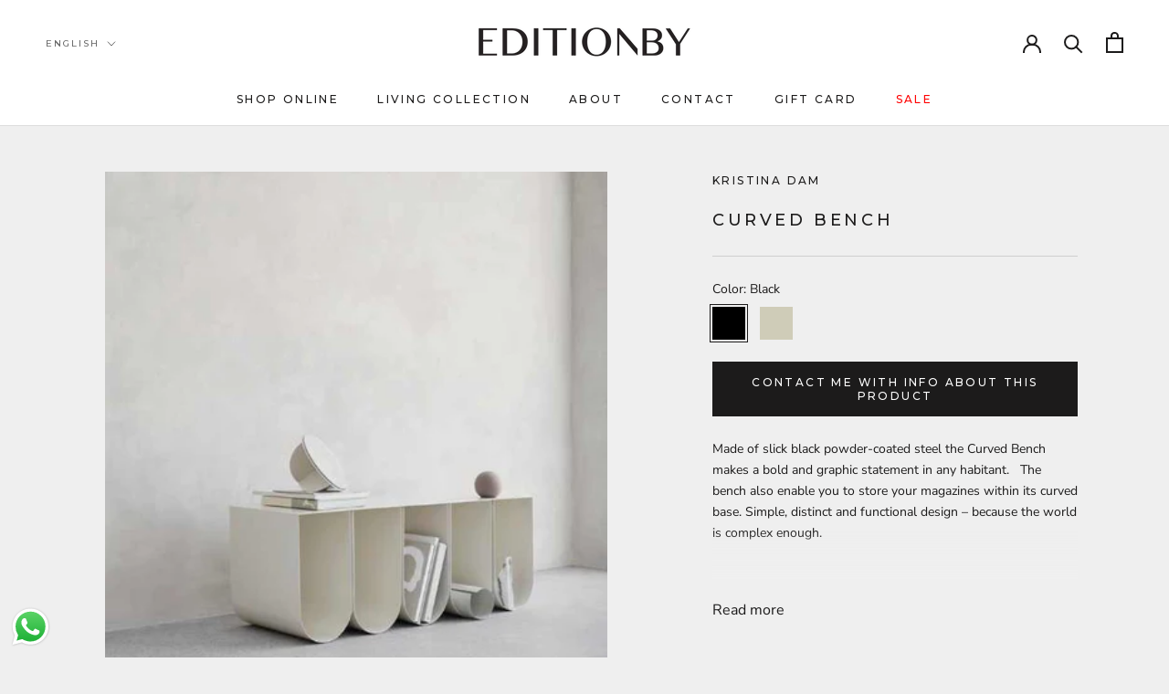

--- FILE ---
content_type: text/html; charset=utf-8
request_url: https://editionby.com/products/curved-bench
body_size: 41920
content:
<!doctype html>

<html class="no-js" lang="en">
  <head>
    <meta charset="utf-8"> 
    <meta http-equiv="X-UA-Compatible" content="IE=edge,chrome=1">
    <meta name="viewport" content="width=device-width, initial-scale=1.0, height=device-height, minimum-scale=1.0, maximum-scale=1.0">
    <meta name="theme-color" content="">
    <meta name="facebook-domain-verification" content="s6naeaznhgiqmquta4kwv064dfzxlq" />
    <title>
      Curved Bench &ndash; EDITION By Sagit Goldin - Home Decor and Interior Design
    </title>

    <style>
  /* HEADER */
  header.wd-header .Header__FlexItem.Header__FlexItem--fill.second-nav-wrap ul.HorizontalList.second-nav {
    display: none;
  }
  @media only screen and (min-width: 1138px) {
    header.wd-header .Header__FlexItem.Header__FlexItem--fill.first-nav-wrap nav.Header__MainNav {
      width: 100%;
      margin: initial;
    }
    header.wd-header .Header__FlexItem.Header__FlexItem--fill.first-nav-wrap,
    header.wd-header .Header__FlexItem.Header__FlexItem--fill.second-nav-wrap {
      width: 100%;
      text-align: center;
    }
    header.wd-header .Header__FlexItem.Header__FlexItem--fill.first-nav-wrap ul.HorizontalList.first-nav {
      display: flex;
      justify-content: space-between;
      width: 100%;
    }
    header.wd-header .Header__FlexItem.Header__FlexItem--fill.second-nav-wrap ul.HorizontalList.second-nav {
      display: flex;
      justify-content: space-between;
      width: 100%;
      padding-right: 2em;
    }
    header.wd-header .Header__FlexItem.Header__FlexItem--logo {
      justify-content: center;
      width: 30%;
    }
  }
  
  /* PRODUCT */
  .ProductMeta__Description[aria-expanded] .truncate-content {
    position: relative;
    max-height: 175px;
    overflow: hidden;
    transition: max-height 0.75s ease-in-out;
  }
  .ProductMeta__Description[aria-expanded] .truncate-trigger {
    position: relative;
    cursor: pointer;
    z-index: 2
  }
  .ProductMeta__Description[aria-expanded] .truncate-trigger:before {
    content: "Read more"
  }
  .ProductMeta__Description[aria-expanded="true"] .truncate-trigger:before {
    content: "Read less"
  }
  .ProductMeta__Description[aria-expanded] .truncate-fade {
    position: absolute;
    bottom: 0;
    z-index: 1;
    height: 75px;
    width: 100%;
    opacity: 1;
    background-image: -webkit-linear-gradient(to bottom, transparent 0%, var(--background) 75%);
    background-image: -moz-linear-gradient(to bottom, transparent 0%, var(--background) 75%);
    background-image: -o-linear-gradient(to bottom, transparent 0%, var(--background) 75%);
    background-image: linear-gradient(to bottom, transparent 0%, var(--background) 75%);
    transition: all 0.75s ease-in-out;
  }
  .ProductMeta__Description[aria-expanded="true"] .truncate-fade {
    height: 0;
    opacity: 0;
  }

  /* COLLECTION */
  .collection_decription_bottom {
    padding: 2rem;
    margin-bottom: 1rem;
  }

  /* FOOTER */
  @media screen and (min-width: 641px) {
    .Footer__Inner .Linklist__Item {
        margin-bottom: 6px; 
    }
  }
</style>
<style>
    .Password__Footer {
        justify-content: flex-start !important;
        align-items: center;
        gap: 10px;
    }

    .instagram-icon {
        height: 20px;
    }
</style>
<style>
  .wd-image-with-text-container {
    width: 100%;
    display: flex;
    justify-content: space-evenly;
    padding: 75px 0px;
  }
  .wd-image-with-text-container .image-with-text-item {
    width: 40%;
  }
  .wd-image-with-text-container .image-with-text-img {
    width: 100%;
    height: 90vh;
  }
  .wd-image-with-text-container .image-with-text-text {
    text-align: left;
    margin: 20px 0px;
  }

  @media only screen and (max-width: 768px) {
    .wd-image-with-text-container {
      display: flex;
      flex-direction: column;
    }
    .wd-image-with-text-container .image-with-text-item {
      width: 100%;
    }
    .wd-image-with-text-container .image-with-text-img {
      height: 50vh;
    }
    .wd-image-with-text-container .image-with-text-text {
      text-align: center;
    }
  }
</style>


<style>

  .wd-Footer__Social {
    margin-top: 5px;
  }


  .sticky-buttons-container {
    position: fixed;
    background-color: #fff;
    border-radius: 20px 0px 0px 20px;
    padding: 24px;
    right: 0;
    bottom: 20px;
    z-index: 99;
  }
  .sticky-buttons-container .wd-buttons {
    display: flex;
    flex-direction: column;
  }
  .sticky-buttons-container .sticky-buttons-title {
    color: #b2b1b0;
    margin: 0!important;
  }
  .wd-btn {
    font-weight: 600;
    padding: 4px 36px;
    position: relative;
  }
  .sticky-button-1 {
    color: #fff;
    background-color: #dac7be;
    margin-bottom: 10px;
  }
  .sticky-button-2 {
    border: 1px solid #000;
  }
  .sticky-button-right {
    position: absolute;
    right: 10px;
  }
  .sticky-button-left {
    position: absolute;
    left: 10px;
  }
  /* Drop-down */
  .dropbtn {
    margin-bottom: 10px;
    font-size: 13px;
    border: none;
    cursor: pointer;
    font-weight: 600;
  }
  .dropbtn:hover,
  .dropbtn:focus {
    opacity: 0.8;
  }
  .dropdown {
    position: relative;
    display: inline-block;
  }
  .dropdown-content {
    display: none;
    position: absolute;
    background-color: #f1f1f1;
    min-width: 105px;
    box-shadow: 0px 8px 16px 0px rgba(0, 0, 0, 0.2);
    z-index: 1;
  }
  .dropdown-content a {
    color: black;
    padding: 8px 16px;
    text-decoration: none;
    display: block;
  }
  .dropdown-content a:hover {
    background-color: #ddd;
  }
  .show {
    display: block;
  }
  .disabled-link{
   pointer-events: none;
   cursor: default;
   opacity: 0.4;
  }

  /* down-btn */
  .down-btn-container{
    position: fixed;
    left: 50%;                   
    bottom: 10px;               
    transform: translateX(-50%); 
    background-color: #ffffff;
    border-radius: 50%;
    padding: 10px 14px;
  }
  .down-btn-container:hover{
    opacity: 0.8;
  }

  @media screen and and (min-width: 641px) {
    .wd-Footer__Social {
      margin-top: 14px;
    }
  }

  @media only screen and (max-width: 728px) {
    .sticky-buttons-container{
      padding: 24px 8px 24px 16px;
    }
    .dropbtn,
    .sticky-button-1,
    .sticky-button-2,
    .sticky-buttons-title,
    .dropdown-content a{
      font-size: 12px;
    }
    .dropdown-content{
      min-width: 105px;
      width: 100%;
    }
    .down-btn-container{
      padding: 7px 12px;
    }
  }
</style>





<style>
    [lang="he"] *, [lang="he"] body *{
        direction: rtl !important;
    }

    [lang="he"] .Header__Icon+.Header__Icon {
        margin-right: 18px;
        margin-left: auto;
    }

    @media screen and (min-width: 641px){
        [lang="he"] .Header__Icon+.Header__Icon {
            margin-right: 25px;
            margin-left: auto;
        }

        [lang="he"] .Header--withIcons .Header__SecondaryNav {
            margin-right: auto;
            margin-left: 32px;
        }
    }

    @charset "utf-8";

/**
 * ----------------------------------------------------------------------------------------------
 * This is a variation of Normalize.css (http://necolas.github.io/normalize.css/)
 * ----------------------------------------------------------------------------------------------
 */
/**
 * Base
 */

 [lang="he"] .Grid {
  margin: 0 -24px 0 0;
}

[lang="he"] .Grid__Cell {
  padding: 0 24px 0 0;
}

[lang="he"] .Grid--center > .Grid__Cell {
  text-align: right;
}

[lang="he"] .Grid--m {
  margin-left: auto;
  margin-right: -30px;
}

[lang="he"] .Grid--m > .Grid__Cell {
  padding-left: auto;
  margin-right: 30px;
}

[lang="he"] .Grid--l {
  margin-left: auto;
  margin-right: -50px;
}

[lang="he"] .Grid--l > .Grid__Cell {
  padding-left: 0;
  padding-right: 50px;;
}

[lang="he"] .Grid--xl {
  margin-left: auto;
  margin-right: -50px;
}

[lang="he"] .Grid--xl > .Grid__Cell {
  padding-left: 0;
  padding-right: 50px;
}

@media screen and (min-width: 1140px) {
    [lang="he"] .Grid--m {
    margin-left: auto;
    margin-right: -60px;
  }

  [lang="he"] .Grid--m > .Grid__Cell {
    padding-left: 0;
    padding-right: 60px;
  }

  [lang="he"] .Grid--l {
    margin-left: auto;
    margin-right: -80px;
  }

  [lang="he"] .Grid--l > .Grid__Cell {
    padding-left: 0;
    padding-right: 80;
  }

  [lang="he"] .Grid--xl {
    margin-left: auto;
    margin-right: -100px;
  }

  [lang="he"] .Grid--xl > .Grid__Cell {
    padding-left: 0;
    padding-right: 100px;
  }
}

/*! PhotoSwipe main CSS by Dmitry Semenov | photoswipe.com | MIT license */
/*
	Styles for basic PhotoSwipe functionality (sliding area, open/close transitions)
*/
[lang="he"] .pswp {
  display: none;
  position: absolute;
  width: 100%;
  height: 100%;
  left: auto;
  right: 0;
  top: 0;
  overflow: hidden;
  touch-action: none;
  z-index: 1500;
  -webkit-text-size-adjust: 100%;
  -webkit-backface-visibility: hidden;
  outline: none;
}

.pswp__bg {
  position: absolute;
  left: 0;
  top: 0;
  width: 100%;
  height: 100%;
  background: var(--background);
  opacity: 0;
  transform: translateZ(0);
  -webkit-backface-visibility: hidden;
  will-change: opacity;
}

.pswp__scroll-wrap {
  position: absolute;
  left: 0;
  top: 0;
  width: 100%;
  height: 100%;
  overflow: hidden;
}

[lang="he"] .pswp__img {
  position: absolute;
  width: auto;
  height: auto;
  top: 0;
  left: auto;
  right: 0;
}

[lang="he"] .pswp--ie .pswp__img {
  width: 100% !important;
  height: auto !important;
  left: auto;
  right: 0;
  top: 0;
}

/**
 * Custom UI
 */
 [lang="he"] .pswp__ui {
  position: absolute;
  visibility: hidden;
  width: 100%;
  bottom: 50px;
  opacity: 0;
  transform: translateY(35px);
  left: auto;
  right: 0;
  text-align: center;
  transition: all 0.15s ease-in-out;
}

[lang="he"] .Link--underline::before {
  content: "";
  position: absolute;
  width: 100%;
  height: 1px;
  left: auto;
  right: 0;
  bottom: 0;
  background: currentColor;
  transform: scale(1, 1);
  transform-origin: left center;
  transition: transform 0.2s ease-in-out;
}

[lang="he"] .js .features--show-page-transition .PageTransition {
  position: fixed;
  top: 0;
  left: auto;
  right: 0;
  height: 100%;
  width: 100%;
  background: var(--background);
  z-index: 1000;
  opacity: 1;
  visibility: visible;
  pointer-events: none;
  transition: all 0.25s ease;
}
/**
 * ----------------------------------------------------------------------------
 * Standard button
 * ----------------------------------------------------------------------------
 */


/* .Button::before,
.shopify-payment-button__button--unbranded::before,
input.spr-button-primary::before,
.spr-summary-actions-newreview.spr-summary-actions-newreview::before,
.spr-button-primary:not(input)::before,
.spr-pagination-prev > a::before,
.spr-pagination-next > a::before {
  position: absolute;
  content: "";
  display: block;
  left: 0;
  top: 0;
  right: 0;
  bottom: 0;
  width: 100%;
  height: 100%;
  transform: scale(1, 1);
  transform-origin: left center;
  z-index: -1;
} */

@media (-moz-touch-enabled: 0), (hover: hover) {
  /* .features--show-button-transition .Button:not([disabled]):hover::before,
  .features--show-button-transition .shopify-payment-button__button--unbranded:not([disabled]):hover::before,
  .features--show-button-transition input.spr-button-primary:not([disabled]):hover::before,
  .features--show-button-transition .spr-summary-actions-newreview:not([disabled]):hover::before,
  .features--show-button-transition .spr-button-primary:not(input):not([disabled]):hover::before,
  .features--show-button-transition .spr-pagination-prev > a:not([disabled]):hover::before,
  .features--show-button-transition .spr-pagination-next > a:not([disabled]):hover::before {
    transform-origin: right center;
    transform: scale(0, 1);
  } */
}
/* 
.Button--secondary::before,
.spr-pagination-prev > a::before,
.spr-pagination-next > a::before {
  background-color: var(--button-background);
  transform-origin: right center;
  transform: scale(0, 1);
} */

/* @media (-moz-touch-enabled: 0), (hover: hover) {

  .features--show-button-transition .Button--secondary:not([disabled]):hover::before,
  .features--show-button-transition .spr-pagination-prev > a:not([disabled]):hover::before,
  .features--show-button-transition .spr-pagination-next > a:not([disabled]):hover::before {
    transform-origin: left center;
    transform: scale(1, 1);
  }
} */

[lang="he"] .Button__SecondaryState {
  position: absolute;
  left: auto;
  right: 50%;
  top: 50%;
  width: 100%;
  text-align: center;
  opacity: 0;
  transform: translate(-50%, 100%);
}

/**
 * ----------------------------------------------------------------------------
 * Round button
 *
 * Those buttons are not really button like the others, but they are used in
 * lot of different places to hold things like icons
 * ----------------------------------------------------------------------------
 */


 [lang="he"] .RoundButton__SecondaryState {
  position: absolute;
  left: auto;
  right: 50%;
  top: 50%;
  width: 100%;
  text-align: center;
  opacity: 0;
  transform: translate(-50%, 100%);
}


/* Animation states */
@-webkit-keyframes buttonFromLeftToRight {
  0% {
    transform: translateX(0%);
  }

  25% {
    opacity: 0;
    transform: translateX(100%);
  }

  50% {
    opacity: 0;
    transform: translateX(-100%);
  }

  75% {
    opacity: 1;
    transform: translateX(0%);
  }
}
@keyframes buttonFromLeftToRight {
  0% {
    transform: translateX(0%);
  }

  25% {
    opacity: 0;
    transform: translateX(100%);
  }

  50% {
    opacity: 0;
    transform: translateX(-100%);
  }

  75% {
    opacity: 1;
    transform: translateX(0%);
  }
}

@-webkit-keyframes buttonFromRightToLeft {
  0% {
    transform: translateX(0%);
  }

  25% {
    opacity: 0;
    transform: translateX(-100%);
  }

  50% {
    opacity: 0;
    transform: translateX(100%);
  }

  75% {
    opacity: 1;
    transform: translateX(0%);
  }
}

@keyframes buttonFromRightToLeft {
  0% {
    transform: translateX(0%);
  }

  25% {
    opacity: 0;
    transform: translateX(-100%);
  }

  50% {
    opacity: 0;
    transform: translateX(100%);
  }

  75% {
    opacity: 1;
    transform: translateX(0%);
  }
}

@-webkit-keyframes buttonFromTopToBottom {
  0% {
    transform: translateY(0%);
  }

  25% {
    opacity: 0;
    transform: translateY(100%);
  }

  50% {
    opacity: 0;
    transform: translateY(-100%);
  }

  75% {
    opacity: 1;
    transform: translateY(0%);
  }
}

@keyframes buttonFromTopToBottom {
  0% {
    transform: translateY(0%);
  }

  25% {
    opacity: 0;
    transform: translateY(100%);
  }

  50% {
    opacity: 0;
    transform: translateY(-100%);
  }

  75% {
    opacity: 1;
    transform: translateY(0%);
  }
}

@media (-moz-touch-enabled: 0), (hover: hover) {
    [lang="he"] .RoundButton:hover {
    transform: scale(1.1);
  }

  [lang="he"] .RoundButton--small:hover {
    transform: scale(1.15);
  }

  [lang="he"] .RoundButton:not([aria-expanded=true]):hover {
    color: var(--button-background);
  }

  [lang="he"] .RoundButton[data-animate-left]:hover svg,
  [lang="he"] .flickity-prev-next-button.next:hover svg {
    -webkit-animation: buttonFromRightToLeft 0.5s ease-in-out forwards;
            animation: buttonFromRightToLeft 0.5s ease-in-out forwards;
  }

  [lang="he"] .RoundButton[data-animate-right]:hover svg,
  [lang="he"] .flickity-prev-next-button.previous:hover svg {
    -webkit-animation: buttonFromLeftToRight 0.5s ease-in-out forwards;
            animation: buttonFromLeftToRight 0.5s ease-in-out forwards;
  }

  [lang="he"] .RoundButton[data-animate-bottom]:hover svg {
    -webkit-animation: buttonFromTopToBottom 0.5s ease-in-out forwards;
            animation: buttonFromTopToBottom 0.5s ease-in-out forwards;
  }
}

/**
 * ----------------------------------------------------------------------------------------------
 * Default styling for site-wide carousel
 * ----------------------------------------------------------------------------------------------
 */

.js .Carousel--fadeIn .flickity-slider {
  transform: none !important;
}

[lang="he"] .js .Carousel--fadeIn .Carousel__Cell {
  left: auto !important;
  right: 0 !important;
  opacity: 0;
  visibility: hidden;
  transition: opacity 0.3s ease-in-out, visibility 0.3s ease-in-out;
}
[lang="he"] .Carousel--insideDots .flickity-page-dots {
  position: absolute;
  width: auto;
  margin: 0;
  bottom: 20px;
  left: auto;
  right: 20px;
}

[lang="he"] .Carousel--insideDots .flickity-prev-next-button.next {
  right: auto;
  left: 25px;
}

[lang="he"] .Carousel--insideDots .flickity-prev-next-button.previous {
  right: auto;
  left: 75px;
  margin-right: auto;
  margin-left: 15px;
}

@media screen and (min-width: 1008px) {
    [lang="he"] .Carousel--insideDots .flickity-page-dots {
    bottom: 28px;
    right: auto;
    left: 24px;
  }
}
/**
 * ----------------------------------------------------------------------------
 * Collapsible
 * ----------------------------------------------------------------------------
 */
 [lang="he"] .Collapsible__Button {
  text-align: right;
}

[lang="he"] .Collapsible__Plus {
  position: absolute;
  right: auto;
  left: 0;
}

[lang="he"] .Collapsible__Plus::before,
[lang="he"] .Collapsible__Plus::after {
  position: absolute;
  content: "";
  top: 50%;
  left: auto;
  right: 50%;
  transform: translate(50%, -50%) rotate(-90deg);
  background-color: currentColor;
  transition: transform 0.4s ease-in-out, opacity 0.4s ease-in-out;
}

[lang="he"] .Collapsible .Collapsible {
  margin-left: auto;
  margin-right: 16px;
  border: none;
}

/**
 * ----------------------------------------------------------------------------
 * Base drawer
 * ----------------------------------------------------------------------------
 */
 [lang="he"] .Drawer {
  position: fixed;
  top: 0;
  left: auto;
  right: 0;
  visibility: hidden;
  width: calc(100vw - 65px); /* Interestingly, 100% does not work on iOS 9 and lower */
  height: 100vh;
  max-height: none;
  z-index: 20;
  transition: transform 0.5s var(--drawer-transition-timing), visibility 0.5s var(--drawer-transition-timing);
  background: var(--background);
  box-shadow: none;
  touch-action: manipulation; /* Animating box-shadow is slow, even on modern browsers, so we instead move it in a pseudo-element and animate opacity */
}

[lang="he"] .Drawer__Close {
  position: absolute;
  margin-left: auto;
  margin-right: 0;
  left: auto;
  right: 18px;
  top: calc(50% - 7px);
  line-height: 0;
}

@media screen and (min-width: 641px) {
    [lang="he"] .Drawer__Close {
    left: auto;
    right: 30px;
  }
}

[lang="he"] .Form__FloatingLabel {
  position: absolute;
  bottom: calc(100% - 8px);
  left: auto;
  right: 10px;
  padding: 0 5px;
  line-height: normal;
  color: var(--text-color-light);
  font-size: calc(var(--base-text-font-size) - (var(--default-text-font-size) - 12px));
  opacity: 0;
  background: rgba(var(--background-rgb), 0);
  pointer-events: none;
  transform: translateY(3px);
  transition: all 0.3s ease-in-out;
}

[lang="he"] .Form__Checkbox ~ label::before {
  display: inline-block;
  content: "";
  width: 1em;
  height: 1em;
  margin-right: auto;
  margin-left: 10px;
  border: 1px solid var(--border-color);
  vertical-align: -2px;
}

[lang="he"] .Form__Checkbox ~ svg {
  position: absolute;
  top: 5px;
  left: auto;
  right: 1px;
  width: 12px;
  height: 12px;
  transform: scale(0);
  transition: transform 0.2s ease-in-out;
  will-change: transform;
}

@media screen and (min-width: 641px) {
    [lang="he"] .Form__Group > :nth-child(2) {
    margin-left: auto;
    margin-right: 30px;
  }

  [lang="he"] .Form--spacingTight .Form__Group > :nth-child(2) {
    margin-left: auto;
    margin-right: 15px;
  }
}

/**
 * ----------------------------------------------------------------------------
 * Form elements
 * ----------------------------------------------------------------------------
 */

 [lang="he"] .Form__ItemHelp {
  position: absolute;
  right: auto;
  left: 12px;
  top: 50%;
  font-size: calc(var(--base-text-font-size) - (var(--default-text-font-size) - 12px));
  color: var(--text-color-light);
  transform: translateY(-50%);
}

/**
 * ----------------------------------------------------------------------------
 * Styled select
 * ----------------------------------------------------------------------------
 */

 [lang="he"] .Select--primary::after {
  content: "";
  position: absolute;
  right: auto;
  left: 1px;
  top: 1px;
  height: calc(100% - 2px);
  width: 55px;
  background: linear-gradient(to left, rgba(var(--background-rgb), 0), rgba(var(--background-rgb), 0.7) 20%, var(--background) 40%);
  pointer-events: none;
}

[lang="he"] .Select--primary select {
  width: 100%;
  height: 45px;
  padding-left: 28px;
  padding-right: 14px;
  border: 1px solid var(--border-color);
  background: var(--background);
}

[lang="he"] .Select--primary svg {
  top: calc(50% - 5px);
  right: auto;
  left: 15px;
  width: 10px;
  height: 10px;
  z-index: 1;
}

[lang="he"] .Select--transparent svg {
  top: calc(50% - 3px);
  right: auto;
  left: 0;
  height: 6px;
}

/**
 * ----------------------------------------------------------------------------
 * Select button (emulate a select button without the actual select)
 * ----------------------------------------------------------------------------
 */

 [lang="he"] .SelectButton {
  position: relative;
  color: currentColor;
  padding: 2px 0 2px 18px;
  background: transparent;
  border: none;
  font-family: var(--heading-font-family);
  font-weight: var(--heading-font-weight);
  font-style: var(--heading-font-style);
  text-transform: uppercase;
}

[lang="he"] .SelectButton svg {
  position: absolute;
  top: calc(50% - 3px);
  right: auto;
  left: 0;
  height: 6px;
}

/**
 * ----------------------------------------------------------------------------
 * Image overlay
 * ----------------------------------------------------------------------------
 */

[lang="he"] .Image--contrast::after {
  position: absolute;
  content: "";
  width: 100%;
  height: 100%;
  left: auto;
  right: 0;
  top: 0;
  background-image: linear-gradient(to top, rgba(4, 4, 4, 0.65), rgba(54, 54, 54, 0.2));
}

/**
 * ----------------------------------------------------------------------------
 * Image lazy loader (integrates with lazy sizes)
 * ----------------------------------------------------------------------------
 */

 [lang="he"] .Image__Loader::after {
  position: absolute;
  content: "";
  bottom: 0;
  right: auto;
  left: 0;
  top: 0;
  height: 100%;
  width: 200%;
  background-color: var(--heading-color);
}

/**
 * ----------------------------------------------------------------------------
 * Aspect ratio
 * ----------------------------------------------------------------------------
 */

 [lang="he"] .AspectRatio--withFallback > img {
  position: absolute;
  top: 0;
  left: auto;
  right: 0;
  height: 100%;
  width: 100%;
}

@supports (--css: variables) {
    [lang="he"] .AspectRatio > img,
    [lang="he"] .no-js .AspectRatio > noscript img {
    position: absolute;
    top: 0;
    left: auto;
    right: 0;
    height: 100%;
    width: 100%;
  }
}

[lang="he"] .AspectRatio--square > img,
[lang="he"] .AspectRatio--short > img,
[lang="he"] .AspectRatio--tall > img {
  position: absolute;
  width: auto;
  height: auto;
  left: auto;
  right: 50%;
  top: 50%;
  transform: translate(-50%, -50%);
  -webkit-backface-visibility: hidden;
          backface-visibility: hidden;
}

/**
 * ----------------------------------------------------------------------------
 * List
 * ----------------------------------------------------------------------------
 */

 [lang="he"] .Linklist__Item {
  position: relative;
  display: block;
  margin-bottom: 12px;
  width: 100%;
  line-height: 1.5;
  text-align: right;
  transition: all 0.2s ease-in-out;
}

[lang="he"] .Linklist__Item::before,
[lang="he"] .Linklist__Checkbox + .Link::before {
  position: absolute;
  content: "";
  display: inline-block;
  width: 6px;
  height: 6px;
  top: calc(50% - 3px);
  left: auto;
  right: 0;
  border-radius: 100%;
  background: var(--text-color);
  opacity: 0;
  transition: opacity 0.1s ease-in-out;
}

[lang="he"] .Linklist__Item.is-selected {
  padding-left: 0;
  padding-right: 18px;
}

[lang="he"] .Linklist__Checkbox:checked + .Link {
  padding-left: 0;
  padding-right: 18px;
  color: var(--text-color);
}

[lang="he"] .Linklist--bordered {
  margin-left: 8px;
  padding: 0 25px 0 20px;
  border-right: 1px solid var(--border-color);
  border-left: none;
}

[lang="he"] .FeaturedMap__GMap {
  position: absolute;
  top: 0;
  left: auto;
  right: 0;
  width: 100%;
  height: 100%;
}

[lang="he"] .FeaturedMap__Info {
  position: relative;
  margin: 0 auto;
  background: var(--light-background);
  text-align: right;
  z-index: 1;
  padding: 25px;
}

/**
 * --------------------------------------------------------------------
 * VIDEO WRAPPER
 * --------------------------------------------------------------------
 */

[lang="he"] .VideoWrapper iframe,
[lang="he"] .VideoWrapper object,
[lang="he"] .VideoWrapper embed {
  position: absolute;
  top: 0;
  left: auto;
  right: 0;
  width: 100%;
  height: 100%;
}

[lang="he"] .VideoWrapper--native .plyr,
[lang="he"] .VideoWrapper--native video {
  position: absolute;
  top: 0;
  right: 0;
  left: auto;
  width: 100%;
  height: 100%;
}

/**
 * --------------------------------------------------------------------
 * 3D MODEL WRAPPER
 * --------------------------------------------------------------------
 */

[lang="he"] .ModelWrapper .shopify-model-viewer-ui,
[lang="he"] .ModelWrapper model-viewer {
  position: absolute;
  top: 0;
  right: 0;
  left: auto;
  width: 100%;
  height: 100%;
}

/**
 * ----------------------------------------------------------------------------
 * Loading bar
 * ----------------------------------------------------------------------------
 */

 [lang="he"] .LoadingBar {
  position: fixed;
  top: 0;
  left: auto;
  right: 0;
  height: 2px;
  width: 0;
  opacity: 0;
  background: var(--heading-color);
  transition: width 0.25s ease-in-out;
  z-index: 50;
  pointer-events: none;
}

/**
 * ----------------------------------------------------------------------------
 * Placeholder (used within the theme editor only)
 * ----------------------------------------------------------------------------
 */

 [lang="he"] .PlaceholderBackground {
  position: absolute;
  height: 100%;
  width: 100%;
  top: 0;
  left: auto;
  right: 0;
  z-index: -1;
  overflow: hidden;
  opacity: 0.7;
}

/**
 * ----------------------------------------------------------------------------
 * Product price
 * ----------------------------------------------------------------------------
 */

 [lang="he"] .Price--compareAt {
  position: relative;
  margin-left: auto;
  margin-right: 10px;
}

[lang="he"] .Price--compareAt::before {
  position: absolute;
  content: "";
  top: 50%;
  right: -0.4em;
  left: auto;
  width: calc(100% + 0.8em);
  height: 1px;
  background: currentColor;
}

/**
 * ----------------------------------------------------------------------------
 * Color swatch
 * ----------------------------------------------------------------------------
 */


 [lang="he"] .ColorSwatch::after {
  content: "";
  position: absolute;
  width: calc(100% + 6px);
  height: calc(100% + 6px);
  top: -3px;
  left: auto;
  right: -3px;
}
/**
 * ----------------------------------------------------------------------------
 * Segment
 * ----------------------------------------------------------------------------
 */

 [lang="he"] .Segment__ActionItem + .Segment__ActionItem {
  margin-left: auto;
  margin-right: 20px;
}

@media screen and (min-width: 641px) {
    [lang="he"] .Newsletter .Form__Submit {
    margin: 0 20px 0 0px;
  }
}

/**
 * ----------------------------------------------------------------------------
 * TOOLTIP
 * ----------------------------------------------------------------------------
 */

@media (-moz-touch-enabled: 0), (hover: hover) {
    [lang="he"]  [data-tooltip]::before {
    position: absolute;
    content: attr(data-tooltip);
    bottom: 70%;
    left: auto;
    right: 70%;
    padding: 4px 11px 3px 11px;
  }
}

/**
 * -------------------------------------------------------------
 * RATING
 * -------------------------------------------------------------
 */

 [lang="he"] .Modal {
  top: 50%;
  left: auto;
  right: 50%;
}

[lang="he"] .Modal__Close--outside {
  position: absolute;
  margin-top: 0;
  top: 20px;
  right: auto;
  left: 20px;
  line-height: 0;
  opacity: 0.5;
  transition: opacity 0.2s ease-in-out;
}

[lang="he"] .Modal--fullScreen .Modal__Close--outside {
  right: auto;
  left: 40px;
  top: 40px;
}


/**
 * ----------------------------------------------------------------------------
 * Page overlay
 * ----------------------------------------------------------------------------
 */
 [lang="he"] .PageOverlay {
  position: fixed;
  top: 0;
  left: auto;
  right: 0;
  height: 100vh;
  width: 100vw;
  z-index: 10;
  visibility: hidden;
  opacity: 0;
  background: #363636;
  transition: opacity 0.3s ease-in-out, visibility 0.3s ease-in-out;
}


/**
 * ----------------------------------------------------------------------------
 * Page header
 * ----------------------------------------------------------------------------
 */

 [lang="he"] .PageHeader__ImageWrapper {
  position: absolute;
  height: 100%;
  width: 100%;
  top: auto;
  right: 0;
  left: 0;
  background-size: cover;
  background-position: center center;
}
[lang="he"] .PageHeader__Back svg {
  height: 9px;
  margin-right: auto;
  margin-left: 12px;
  vertical-align: baseline;
  vertical-align: initial;
}
/**
 * ----------------------------------------------------------------------------
 * Page layout (to create two columns) and content
 * ----------------------------------------------------------------------------
 */


@media screen and (min-width: 641px) {
    [lang="he"] .PageLayout__Section + .PageLayout__Section {
    margin-left: auto;
    margin-right: 50px;
  }
}
@media screen and (min-width: 641px) and (max-width: 1007px) {
    [lang="he"] .PageLayout--breakLap .PageLayout__Section + .PageLayout__Section {
    margin-left: auto;
    margin-right: 0;
    width: 100%;
  }
}

@media screen and (min-width: 1140px) {
    [lang="he"] .PageLayout__Section + .PageLayout__Section {
    margin-left: auto;
    margin-right: 80px;
  }
}
/**
 * ----------------------------------------------------------------------------
 * Page content
 * ----------------------------------------------------------------------------
 */

 [lang="he"] .Panel__Title {
  position: absolute;
  top: 0;
  /* left: auto;
  right: 50%; */
  padding: 0 18px 0 14px;
}

[lang="he"] .Panel .flickity-prev-next-button.next {
  right: auto;
  left: calc(-45px / 2);
}

[lang="he"] .Panel .flickity-prev-next-button.previous {
  left: auto;
  right: calc(-45px / 2);
}

[lang="he"] .Popover {
  position: fixed;
  width: 100%;
  bottom: 0;
  left: auto;
  right: 0;
}

[lang="he"] .Popover__Close {
  position: absolute;
  left: auto;
  right: 20px;
  top: calc(50% - 7px);
  line-height: 0;
}

@media screen and (min-width: 1008px) {
    [lang="he"] .Popover {
    transform: none;
    width: auto;
    bottom: auto;
    right: auto ;
    left: 0;
    opacity: 0;
    transition: opacity 0.2s ease-in-out, visibility 0.2s ease-in-out;
  }
    [lang="he"] #collection-sort-popover.Popover {
    transform: none;
    width: auto;
    bottom: auto;
    right: auto !important;
    left: 0;
    transition: opacity 0.2s ease-in-out, visibility 0.2s ease-in-out;
  }
  [lang="he"] .Popover::before {
    content: "";
    position: absolute;
    right: auto;
    left: 40px;
  }

  [lang="he"] #collection-sort-popover .Popover {
    transform: none;
    width: auto;
    bottom: auto;
    right: auto !important;
    left: 0;
    opacity: 0;
    transition: opacity 0.2s ease-in-out, visibility 0.2s ease-in-out;
  }

  [lang="he"] .Popover--positionLeft::before {
    right: 100%;
    left: auto;
    border-width: 10px 10px 10px 0px;
  }

  [lang="he"] .Popover--positionTop.Popover--alignCenter::before,
  [lang="he"] .Popover--positionBottom.Popover--alignCenter::before {
    right: calc(50% - 10px);
    left: auto;
  }

  [lang="he"] .Popover__Value {
    padding-left: 50px;
    padding-right: 50px;
    text-align: left[lang="he"] ;
  }
}
[lang="he"] .Rte ul,[lang="he"]  .Rte ol {
  margin-left: auto;
  margin-right: 30px;
  padding-right: 0;
  padding-left: auto;
  list-style-position: outside;
}
[lang="he"] .Rte blockquote {
  margin-left: auto;
  margin-right: 0;
  padding: 6px 40px 6px 0px;
  font-size: 1.15em;
  line-height: 1.75;
  border-right: 3px solid rgba(var(--border-color-rgb), 0.6);
  border-left: none;
}

/**
 * ----------------------------------------------------------------------------
 * POLICY PAGES
 * ----------------------------------------------------------------------------
 */

@media screen and (min-width: 1008px) {
    [lang="he"] .Rte blockquote {
    margin-left: auto;
    margin-right: 40px;
  }
}

[lang="he"] .Table th,
[lang="he"] .Table td,
[lang="he"] .Rte table th,
[lang="he"] .Rte table td {
  text-align: right;
}
[lang="he"] .Table th:first-child,
[lang="he"] .Table td:first-child,
[lang="he"] .Table tfoot td:empty + td,
[lang="he"] .Rte table th:first-child,
[lang="he"] .Rte table td:first-child,
[lang="he"] .Rte table tfoot td:empty + td {
  padding-left: auto;
  padding-right: 0;
}
[lang="he"] .Table th:last-child,
[lang="he"] .Table td:last-child,
[lang="he"] .Rte table th:last-child,
[lang="he"] .Rte table td:last-child {
  padding-right: auto;
  padding-left: 0;
}
[lang="he"] .Table thead th:first-child:empty,
[lang="he"] .Table tbody th:first-child,
[lang="he"] .Rte table thead th:first-child:empty,
[lang="he"] .Rte table tbody th:first-child {
  position: sticky;
  right: 0;
  left: auto;
}
[lang="he"] .Table tbody th:first-child,
[lang="he"] .Rte table tbody th:first-child {
  border-left: 1px solid var(--border-color);
  border-right: none;
}
[lang="he"] .TabList__Item::after {
  position: relative;
  display: block;
  content: "";
  bottom: 1px;
  left: auto;
  right: 0;
}

[lang="he"] .TabList__Item + .TabList__Item {
  margin-left: auto;
  margin-right: 28px;
}
@media screen and (min-width: 641px) {
    [lang="he"] .TabList__Item + .TabList__Item {
    margin-left: auto;
    margin-right: 45px;
  }
}

/**
 * ----------------------------------------------------------------------------
 * Account table
 * ----------------------------------------------------------------------------
 */

 [lang="he"] .AccountTable tfoot span + span {
  padding-left: 0;
  padding-right: 18px;
}

/**
 * ----------------------------------------------------------------------------
 * Comments
 * ----------------------------------------------------------------------------
 */
 [lang="he"] .ArticleComment__Date {
  margin-left: auto;
  margin-right: 15px;
}

/**
 * ----------------------------------------------------------------------------
 * Toolbar
 * ----------------------------------------------------------------------------
 */

 [lang="he"] .ArticleToolbar__ShareList .HorizontalList {
  display: inline-block;
  margin-left: auto;
  margin-right: 20px;
}

[lang="he"] .ArticleToolbar__Nav {
  display: inline-block;
  margin-left: auto;
  margin-right: 50px;
}

[lang="he"] .ArticleToolbar__NavItem svg {
  vertical-align: -1px;
}

[lang="he"] .ArticleToolbar__NavItem--prev svg {
  margin-right: auto;
  margin-left: 6px;
}

[lang="he"] .ArticleToolbar__NavItem--next svg {
  margin-left: auto;
  margin-right: 6px;
}
@media screen and (min-width: 1140px) {
    [lang="he"] .ArticleToolbar__Nav {
    margin-left: auto;
    margin-right: 100px;
  }
}

/**
 * ----------------------------------------------------------------------------
 * Blog
 * ----------------------------------------------------------------------------
 */

 [lang="he"] .Blog__RssLink {
  margin-left: auto;
  margin-right: 14px;
  vertical-align: baseline;
}
/**
 * ----------------------------------------------------------------------------
 * General
 * ----------------------------------------------------------------------------
 */

[lang="he"] .Cart__Empty {
  position: absolute;
  width: 100%;
  top: 50%;
  left: auto;
  right: 50%;
  transform: translate(-50%, -50%);
  text-align: center;
}
/**
 * ----------------------------------------------------------------------------
 * Items
 * ----------------------------------------------------------------------------
 */
 [lang="he"] .CartItem__Info {
  padding-left: 0;
  padding-right: 25px;
}

[lang="he"] .CartItem__Discount svg {
  margin-right: auto;
  margin-left: 4px;
  vertical-align: text-bottom;
}
/**
 * ----------------------------------------------------------------------------
 * Bottom
 * ----------------------------------------------------------------------------
 */

 [lang="he"] .Cart__OffscreenNoteContainer {
  position: absolute;
  width: 100%;
  bottom: 0;
  left: auto;
  right: 0;
  z-index: 1;
  background: var(--background);
  border-top: 1px solid var(--border-color);
  transform: translateY(100%);
  transition: transform 0.25s ease-in-out;
}


[lang="he"] .Cart__Discount svg {
  margin-right: auto;
  margin-left: 8px;
  vertical-align: sub;
}

/**
 * ----------------------------------------------------------------------------
 * Adjustments for dedicated cart page
 * ----------------------------------------------------------------------------
 */
 [lang="he"] .Cart--expanded .Cart__Recap {
  text-align: left;
}
[lang="he"] .Cart--expanded .Cart__Checkout {
  margin-left: 0;
  margin-right: auto;
}
/**
 * ----------------------------------------------------------------------------
 * Shipping estimator
 * ----------------------------------------------------------------------------
 */

@media screen and (min-width: 641px) {
    [lang="he"] .ShippingEstimator__Form > *:not(:first-child) {
    margin-left: 0;
    margin-right: 20px;
  }
}
/**
 * ----------------------------------------------------------------------------
 * Collection item (for list of collections)
 * ----------------------------------------------------------------------------
 */

 [lang="he"] .CollectionItem__Image {
  position: absolute;
  top: 0;
  left: auto;
  right: 0;
  width: 100%;
  height: 100%;
  background-size: cover;
  background-position: center;
}

[lang="he"] .CollectionItem__Content {
  position: absolute;
  padding: 0 24px;
  margin-bottom: 0 !important;
  top: 50%;
  left: auto;
  right: 50%;
  width: 100%;
  transform: translate(-50%, -50%);
  text-align: right;
}

[lang="he"] .CollectionItem__Content--bottomCenter,
[lang="he"] .CollectionItem__Content--middleCenter {
  text-align: center;
}

[lang="he"] .CollectionItem__Content--bottomRight,
[lang="he"] .CollectionItem__Content--middleRight {
  text-align: left;
}

[lang="he"] .CollectionItem__Content--bottomLeft,
[lang="he"] .CollectionItem__Content--bottomRight,
[lang="he"] .CollectionItem__Content--bottomCenter {
  bottom: 24px;
  top: auto;
  left: auto;
  right: 0;
  transform: none;
}


@media (-moz-touch-enabled: 0), (hover: hover) {
  [lang="he"] .features--show-image-zooming .CollectionItem:hover .CollectionItem__ImageWrapper {
    transform: scale(1.2);
  }
}

@media screen and (max-width: 640px) {
  [lang="he"] .CollectionList--grid {
    margin: 12px 12px 12px 12px;
  }

  [lang="he"] .CollectionList--grid .CollectionItem {
    padding: 12px;
  }

  [lang="he"] .CollectionList:not(.CollectionList--grid) .CollectionItem__Content--bottomLeft,
  [lang="he"] .CollectionList:not(.CollectionList--grid) .CollectionItem__Content--bottomRight,
  [lang="he"] .CollectionList:not(.CollectionList--grid) .CollectionItem__Content--bottomCenter {
    bottom: 70px;
  }
}

@media screen and (min-width: 641px) {
  [lang="he"] .CollectionList {
    display: flex;
    flex-wrap: wrap;
    margin-bottom: 0;
  }

  [lang="he"] .CollectionList::after {
    content: ""; /* disable Flickity */
  }

  [lang="he"] .CollectionList--spaced {
    margin: 15px;
  }

  [lang="he"] .CollectionList--spaced .CollectionItem {
    padding: 15px;
  }

  [lang="he"] .CollectionItem {
    display: block !important;
    flex: 0 1 0;
    min-width: 50%;
  }

  [lang="he"] .CollectionItem--expand {
    flex-grow: 1;
  }

  [lang="he"] .CollectionItem__Content {
    padding: 0 40px;
  }

  [lang="he"] .CollectionItem__Content--bottomLeft,
  [lang="he"] .CollectionItem__Content--bottomRight,
  [lang="he"] .CollectionItem__Content--bottomCenter {
    bottom: 40px;
  }
}

@media screen and (min-width: 1140px) {
  [lang="he"] .CollectionItem {
    min-width: 33.33333%;
  }

  [lang="he"] .CollectionItem__Wrapper {
    height: 600px;
  }

  [lang="he"] .CollectionItem__Wrapper--small {
    height: 500px;
  }

  [lang="he"] .CollectionItem__Wrapper--large {
    height: 700px;
  }

  [lang="he"] .CollectionItem__Content {
    padding: 0 50px;
  }

  [lang="he"] .CollectionItem__Content--bottomLeft,
  [lang="he"] .CollectionItem__Content--bottomRight,
  [lang="he"] .CollectionItem__Content--bottomCenter {
    bottom: 50px;
  }
}
/**
 * ----------------------------------------------------------------------------
 * Collection toolbar
 * ----------------------------------------------------------------------------
 */

 [lang="he"] .CollectionToolbar__Item--sort .Icon--select-arrow {
  height: 6px;
  margin-left: auto;
  margin-right: 2px;
  pointer-events: none;
}

@media screen and (max-width: 640px) {
    [lang="he"] .CollectionToolbar__Item:first-child {
    border-left: none;
    border-right: none;
  }
}

@media screen and (min-width: 641px) {
    [lang="he"] .CollectionToolbar__Item--layout {
    border-left: none;
    width: 115px;
    border-right: 1px solid var(--border-color);
    white-space: nowrap;
    border-left: none;
  }
}

/**
 * ----------------------------------------------------------------------------
 * Product item
 * ----------------------------------------------------------------------------
 */


 [lang="he"] .ProductItem__Image--alternate {
  position: absolute;
  top: 0;
  left: auto;
  right: 0;
  opacity: 0 !important;
  -o-object-fit: cover;
     object-fit: cover;
  -o-object-position: center;
     object-position: center;
}

[lang="he"] .ProductItem__LabelList {
  position: absolute;
  left: auto;
  right: 10px;
  top: 6px;
  text-align: right;
}


[lang="he"] .ProductItem__Info--left {
  text-align: right;
}

[lang="he"] .ProductItem__Info--right {
  text-align: left;
}


@media screen and (min-width: 1008px) {
    [lang="he"] .ProductItem--horizontal .ProductItem__Info {
    margin: 0 40px 0 30px;
    text-align: right;
  }
}

/**
 * ----------------------------------------------------------------------------
 * Product grid
 * ----------------------------------------------------------------------------
 */
@media screen and (max-width: 640px) {
    [lang="he"] .ProductList--grid {
    margin-left: auto;
    margin-right: -10px;
  }
  [lang="he"] .ProductList--grid > .Grid__Cell {
    padding-left: 0;
    padding-right: 10px;
  }
}

@media screen and (min-width: 641px) {
    [lang="he"] .ProductList--grid {
    padding: 0 24px;
    margin-left:auto;
    margin-right: -24px;
  }
  [lang="he"] .ProductList--grid > .Grid__Cell {
    padding-left: 0;
    padding-right: 24px;
    margin-bottom: 50px;
  }
}

@media screen and (min-width: 1008px) {
    [lang="he"] .CollectionInner__Sidebar {
    position: sticky;
    top: 200px;
    flex: none;
    align-self: flex-start;
    width: 240px;
    margin: 0 24px 0 16px;
    padding-bottom: 50px;
  }

}

@media screen and (min-width: 1140px) {
    [lang="he"] .CollectionInner__Sidebar {
    margin-right: 50px;
    margin-left: 10px;
  }

  [lang="he"] .ProductList--grid[data-desktop-count="2"] {
    margin-right: calc(-1 * var(--horizontal-spacing-two-products-per-row));
    margin-left: auto;
  }

  [lang="he"] .ProductList--grid[data-desktop-count="2"] > .Grid__Cell {
    padding-right: var(--horizontal-spacing-two-products-per-row);
    padding-left: 0;
    margin-bottom: var(--vertical-spacing-two-products-per-row);
  }

  [lang="he"] .ProductList--grid[data-desktop-count="4"],
  [lang="he"] .ProductList--grid[data-desktop-count="3"] {
    margin-right: calc(-1 * var(--horizontal-spacing-four-products-per-row));
    margin-left: auto;
  }

  [lang="he"] .ProductList--grid[data-desktop-count="4"] > .Grid__Cell,
  [lang="he"] .ProductList--grid[data-desktop-count="3"] > .Grid__Cell {
    padding-right: var(--horizontal-spacing-four-products-per-row);
    padding-left: 0;
    margin-bottom: var(--vertical-spacing-four-products-per-row);
  }
}

/**
 * ----------------------------------------------------------------------------
 * Product carousel
 * ----------------------------------------------------------------------------
 */

@media screen and (max-width: 1007px) {
    [lang="he"] .ProductList--carousel .Carousel__Cell:first-child {
    margin-left: auto; /* This is (100% - 62%) / 2, where 62% is the width of a single cell */
    margin-right: 19%;
  }
  [lang="he"] .ProductList--carousel .Carousel__Cell:last-child {
    margin-right: auto; /* This is (100% - 62%) / 2, where 62% is the width of a single cell */
    margin-left:19%;
  }
}

@media screen and (min-width: 641px) and (max-width: 1007px) {

[lang="he"] .ProductList--carousel .Carousel__Cell:first-child {
    margin-left: auto; /* This is (100% - 48%) / 2, where 48% is the width of a single cell */
    margin-right: 26%; /* This is (100% - 48%) / 2, where 48% is the width of a single cell */
  }
  [lang="he"] .ProductList--carousel .Carousel__Cell:last-child {
    margin-right: auto; /* This is (100% - 48%) / 2, where 48% is the width of a single cell */
    margin-left: 26%; /* This is (100% - 48%) / 2, where 48% is the width of a single cell */
  }
}

@media screen and (min-width: 1008px) {

[lang="he"] .ProductList--carousel .Carousel__Cell {
    width: 33.3333%;
    left: auto;
    right: 0;
    padding: 0 calc(var(--horizontal-spacing-four-products-per-row) / 2);
    margin-left: auto;
    margin-right: 0;
  }

  [lang="he"] .ProductList--carousel .flickity-prev-next-button.next {
    right: auto;
    left: -50px;
  }

  [lang="he"] .ProductList--carousel .flickity-prev-next-button.previous {
    left: auto;
    right: -50px;
  }
}

/**
 * ----------------------------------------------------------------------------
 * Product shop now
 * ----------------------------------------------------------------------------
 */

 [lang="he"] .Faq__Icon {
  position: absolute;
  top: 0;
  left: auto;
  right:0;
  color: var(--text-color-light);
  transition: all 0.3s ease-in-out;
}

[lang="he"] .Faq__ItemWrapper {
  padding-right: 26px;
  padding-left: 0;
}

[lang="he"] .Faq__Question {
  display: block;
  width: 100%;
  margin-bottom: 0;
  text-align: right;
}

[lang="he"] .FaqSummary__LinkLabel::after {
  position: absolute;
  content: "";
  left: auto;
  right:0;
  bottom: 0;
  width: 100%;
  height: 1px;
  transform: scale(0, 1);
  transform-origin: left center;
  background: currentColor;
  transition: transform 0.2s linear;
}
/* --------------------------------------------------- */
@media screen and (min-width: 641px) {
  [lang="he"] .FeatureText--withImage {
    display: table;
    width: 100%;
    text-align: right;
    table-layout: fixed;
  }
}

[lang="he"] .Footer__LocalizationItem + .Footer__LocalizationItem {
  margin-left: auto;
  margin-right: 30px;
}

@media screen and (min-width: 641px) {
  [lang="he"] .Footer__Aside {
    text-align: right;
  }
}

[lang="he"] .GiftCard__CodeHolder {
  position: absolute;
  display: inline-block;
  margin: 0 auto;
  bottom: 20px;
  left: auto;
  right: 50%;
  white-space: nowrap;
  padding: 12px 20px;
  background: #ffffff;
  border-radius: 3px;
  transform: translateX(-50%);
}
/**
 * ----------------------------------------------------------------------------
 * Main header
 * ----------------------------------------------------------------------------
 */

 [lang="he"] .shopify-section--header {
  position: relative;
  width: 100%;
  top: 0;
  left:  auto;
  right: 0;
  z-index: 5;
}

[lang="he"] .Header__LogoImage--transparent {
  position: absolute;
  top: 0;
  left: auto;
  right: 0;
  opacity: 0;
}

[lang="he"] .Header__Icon + .Header__Icon {
  margin-left: 0;
  margin-right: 18px;
}

[lang="he"] .Header__CartDot {
  position: absolute;
  top: 2px;
  right: auto;
  left: -6px;
  width: 8px;
  height: 8px;
  border-radius: 100%;
  background-color: var(--header-heading-color);
  box-shadow: 0 0 0 2px var(--header-background);
  transform: scale(0);
  transition: all 0.3s ease-in-out;
}

@media screen and (min-width: 641px) {
    [lang="he"] .Header__Icon + .Header__Icon {
    margin-left: auto;
    margin-right: 25px;
  }

  [lang="he"] .Header--withIcons .Header__SecondaryNav {
    position: relative;
    top: 1px; /* for pixel perfect alignment with icons */
    margin-right: auto;
    margin-left: 32px;
  }
}

@media screen and (min-width: 1140px) {
  [lang="he"] .Header__MainNav {
    margin-right: auto;
    margin-left: 45px;
  }

  [lang="he"] .Header--logoLeft .Header__FlexItem--logo {
    order: -1;
    margin-right: auto;
    margin-left: 38px;
  }

  [lang="he"] .Header--center .Header__MainNav {
    position: absolute;
    bottom: 0;
    left: auto;
    right: 0;
    padding-bottom: 18px;
    width: 100%;
    text-align: center;
  }
}

/**
 * ----------------------------------------------------------------------------
 * Desktop nav
 * ----------------------------------------------------------------------------
 */

[lang="he"] .Header__LinkSpacer::after {
  position: absolute;
  content: "";
  bottom: 0;
  left: auto;
  right: 0;
  width: 100%;
  opacity: 0;
  transform: scale(0, 0);
  transform-origin: left center;
  border-bottom: 2px solid var(--header-heading-color);
  transition: transform 0.3s, opacity 0.3s;
}

[lang="he"] .Header:not(.Header--transparent) .HorizontalList__Item.is-expanded .Header__LinkSpacer::after,
[lang="he"] .Header:not(.Header--transparent) .HorizontalList__Item.is-active .Header__LinkSpacer::after {
  opacity: 1;
  transform: scale(1, 1);
}

/**
 * ----------------------------------------------------------------------------
 * Dropdown menu
 * ----------------------------------------------------------------------------
 */

 [lang="he"] .DropdownMenu {
  position: absolute;
  visibility: hidden;
  opacity: 0;
  top: 100%;
  padding: 25px 0;
  min-width: 200px;
  max-width: 270px;
  width: -webkit-max-content;
  width: -moz-max-content;
  width: max-content;
  text-align: right;
  background: var(--header-background);
  border: 1px solid var(--header-border-color);
  border-top: none;
  transition: all 0.3s ease-in-out;
}

[lang="he"] .DropdownMenu::before {
  content: "";
  position: absolute;
  bottom: 100%;
  left: auto;
  right: 0;
  background: var(--header-heading-color);
  width: 100%;
  height: 2px;
  transform: scale(0, 1);
  transform-origin: left center;
  transition: transform 0.3s;
}

[lang="he"] .DropdownMenu .Link {
  padding-left: 40px;
  padding-right: 25px;
}

[lang="he"] .DropdownMenu svg {
  position: absolute;
  width: 6px;
  top: calc(50% - 4px);
  height: 10px;
  right: auto;
  left: 20px;
  transition: transform 0.2s ease-in-out;
}

[lang="he"] .DropdownMenu .DropdownMenu {
  display: none;
  left: auto;
  right: 100%;
  top: -26px;
  border-top: 1px solid var(--header-border-color);
}

[lang="he"] .DropdownMenu .DropdownMenu--reversed {
  left: 100%;
  /* right: auto; */
}

/**
 * ----------------------------------------------------------------------------
 * Mega menu
 * ----------------------------------------------------------------------------
 */

 [lang="he"] .MegaMenu {
  position: absolute;
  left: auto;
  right: 0;
  text-align: right;
}

[lang="he"] .MegaMenu__Push--shrink:first-child {
  padding-right: auto;
  padding-left: 15px;
}

[lang="he"] .MegaMenu__Push--shrink:last-child {
  padding-left: auto;
  padding-right: 15px;
}
/**
 * ----------------------------------------------------------------------------
 * Image with text overlay section
 * ----------------------------------------------------------------------------
 */

[lang="he"] .ImageHero__ImageWrapper,
[lang="he"] .ImageHero__Image {
  position: absolute;
  top: 0;
  left: auto;
  right: 0;
}

[lang="he"] .ImageHero__ImageWrapper--hasOverlay::before {
  position: absolute;
  content: "";
  height: 100%;
  width: 100%;
  left: auto;
  top: 0;
  right: 0;
}

[lang="he"] .ImageHero__TextContent {
  top: 50%;
  left: auto;
  right: 50%;
}

/* We allow embedding a video within an image hero */
[lang="he"] .ImageHero iframe {
  position: absolute;
  height: 100%;
  width: 200%;
  left: auto;
  right: -50%;
  pointer-events: none;
}

[lang="he"] .ImageHero--large iframe {
  width: 250%;
  left: auto;
  right: -75%;
}

[lang="he"] .ImageHero--preserveRatio iframe {
  top: 0 !important;
  left: auto !important;
  right: 0 !important;
}

/* .ImageHero__Block {
  box-shadow: 0 1px 20px rgba(54, 54, 54, 0.3);
} */

@media screen and (min-width: 641px) {
  [lang="he"] .ImageHero iframe {
    width: 100%;
    height: 200%;
    left: auto;
    right: 0;
  }

  [lang="he"] .ImageHero__TextContent {
    padding: 0 40px;
    bottom: 40px;
    top: auto;
    left: auto;
    right: 0;
    transform: none;
    text-align: right;
  }
}

[lang="he"] .NewsletterPopup {
  position: fixed;
  bottom: 15px;
  left: auto;
  right: 15px;
  padding: 24px 30px 30px 30px;
}

[lang="he"] .NewsletterPopup__Close {
  position: absolute;
  right: auto;
  left: 15px;
  top: 15px;
}

@media screen and (min-width: 641px) {
    [lang="he"] .NewsletterPopup {
    max-width: 385px;
    right: auto;
    bottom: 25px;
    left: 25px;
  }
}

/**
 * ----------------------------------------------------------------------------
 * Header
 * ----------------------------------------------------------------------------
 */
[lang="he"] .Password__LockAction {
  position: absolute;
  right: auto;
  left: 0;
  top: 50%;
  transform: translateY(-50%);
}
[lang="he"] .Password__LockAction svg {
  margin-left: auto;
  margin-right: 10px;
  width: 20px;
  height: 20px;
  vertical-align: bottom;
}

/**
 * ----------------------------------------------------------------------------
 * Content
 * ----------------------------------------------------------------------------
 */
[lang="he"] .Password__Social {
  padding: 22px 28px 22px 25px;
  background: var(--background);
  text-align: center;
}

@media screen and (min-width: 641px) {
  [lang="he"] .Password__Social {
    display: flex;
    justify-content: space-between;
    align-items: center;
    text-align: right;
  }

  [lang="he"] .Password__ShareButtons {
    margin-top: 0;
    margin-left: auto;
    margin-right: 15px;
    flex-shrink: 0;
  }
}
/**
 * ----------------------------------------------------------------------------
 * Footer
 * ----------------------------------------------------------------------------
 */
 [lang="he"] .Password__Footer svg {
  width: 70px;
  height: 20px;
  vertical-align: bottom;
  margin-left: auto;
  margin-right: 2px;
}

@media screen and (min-width: 641px) {
    [lang="he"] .Password__Footer {
    display: flex;
    justify-content: space-between;
    text-align: right;
  }
}
/**
 * ----------------------------------------------------------------------------
 * Product (general)
 * ----------------------------------------------------------------------------
 */
@media screen and (min-width: 1008px) {
    [lang="he"] .Product__Wrapper {
    max-width: calc(100% - 525px);
    margin-left: auto;
    margin-right: 0;
  }
}
/**
 * ----------------------------------------------------------------------------
 * Product gallery
 * ----------------------------------------------------------------------------
 */
[lang="he"] .Product__ViewInSpace svg {
  margin: -1px 0 0 12px;
  width: 16px;
  height: 16px;
  vertical-align: middle;
}

[lang="he"] .Product__Video {
  position: absolute;
  top: 0;
  left: auto;
  right: 0;
  width: 100%;
  height: 100%;
  background: #000000;
}

[lang="he"] .Product__SlideshowNavBadge {
  position: absolute;
  top: 3px;
  right: auto;
  left: 3px;
}
[lang="he"] .Product__SlideshowNavArrow svg {
    display: block;
    width: 6px;
    height: 9px;
    -webkit-transform: scaleX(-1);
    transform: scaleX(-1);
}

[lang="he"] .Product__SlideshowNavArrow--previous {
  margin-right: auto;
  margin-left: 24px;
}

[lang="he"] .Product__SlideshowNavArrow--next {
  margin-left: auto;
  margin-right: 24px;
}
@media screen and (min-width: 1008px) {
    [lang="he"] .Product__Gallery {
    margin-top: 50px;
    margin-left: auto;
    margin-right: 50px;
  }

  [lang="he"] .Product__SlideshowNavPlay {
    position: absolute;
    left: auto;
    top: 50%;
    right: 50%;
    filter: drop-shadow(0 2px 2px rgba(0, 0, 0, 0.2));
  }

  [lang="he"] .Product__Gallery--stack .Product__SlideshowNav {
    position: absolute;
    top: 0;
    left: auto;
    right: 0;
    height: 100%;
    z-index: 1;
  }
  [lang="he"] .Product__Gallery--stack .Product__SlideshowNav--dots {
    left: auto;
    right: -30px;
  }
}
@media screen and (min-width: 1140px) {
    [lang="he"] .Product__Gallery--stack.Product__Gallery--withThumbnails .Product__Slideshow {
    padding-left: auto;
    padding-right: 50px;
  }
}
/**
 * ----------------------------------------------------------------------------
 * Product aside and info
 * ----------------------------------------------------------------------------
 */
@media screen and (min-width: 1008px) {
    [lang="he"] .Product__InfoWrapper {
    position: absolute;
    right: auto;
    left: 0;
    top: 0;
  }

  [lang="he"] .Product__Info {
    right: auto;
    left: 0;
    margin: 0 50px -40px 100px;
  }

  [lang="he"] .Product__Aside {
    padding-left: auto;
    padding-right: 50px;
  }
}
@media screen and (min-width: 1500px) {
    [lang="he"] .Product__Info {
    margin-right: auto;
    margin-left: 50px;
  }
}
/**
 * ----------------------------------------------------------------------------
 * Action list
 * ----------------------------------------------------------------------------
 */
[lang="he"] .Product__ActionList {
  position: absolute;
  right: auto;
  left: 25px;
}

[lang="he"] .Product__ShareList {
  position: absolute;
  top: 100%;
  right: auto;
  left: 0;
}

[lang="he"] .Product__ActionItem .Icon--share {
  margin-left: auto;
  margin-right: -1px;
}

[lang="he"] .Product__ShareItem {
  display: block;
  margin: 15px auto 15px 0;
  padding: 7px 17px 7px 15px;
}

[lang="he"] .Product__ShareItem svg {
  margin-right: auto;
  margin-left: 12px;
}

/**
 * ----------------------------------------------------------------------------
 * Product meta and info
 * ----------------------------------------------------------------------------
 */

[lang="he"] .ProductMeta__Price.Price--compareAt {
  margin-left: auto;
  margin-right: 30px;
}

[lang="he"] shopify-payment-terms {
  text-align: right;
}

[lang="he"] .ProductMeta__Description,
[lang="he"] .ProductMeta__Text {
  text-align: right;
}

[lang="he"] .ProductMeta__ShareTitle {
  margin-right: auto;
  margin-left: 6px;
}

[lang="he"] .Product__QuickNav a {
  display: block;
  padding: 11px 16px;
  -webkit-backface-visibility: hidden;
          backface-visibility: hidden;
  transform: rotateX(0deg);
}
[lang="he"] .Product__QuickNav a:last-child {
  position: absolute;
  top: 0;
  left: auto;
  right: 0;
  width: 100%;
  transform: rotateX(180deg);
}
[lang="he"] .Product__QuickNav svg {
  right: auto;
  left: 18px;
}

/* .Product__QuickNav.is-flipped .Product__QuickNavWrapper {
  transform: rotateX(180deg);
} */

@media screen and (min-width: 1008px) {
  [lang="he"] .ProductMeta {
    text-align: right;
  }
}
/**
 * ----------------------------------------------------------------------------
 * Product form
 * ----------------------------------------------------------------------------
 */

[lang="he"] .ProductForm__Item {
  position: relative;
  width: 100%;
  text-align: right;
  padding: 10px 14px 10px 28px;
}

[lang="he"] .ProductForm__Item .Icon--select-arrow {
  position: absolute;
  top: calc(50% - 5px);
  right: auto;
  left: 15px;
  width: 10px;
  height: 10px;
}

[lang="he"] .ProductForm__LabelLink {
  float: left;
}

[lang="he"] .ProductForm__OptionCount {
  float: left;
  margin-right: auto;
  margin-left: 14px;
}
/**
 * ----------------------------------------------------------------------------
 * Product tabs
 * ----------------------------------------------------------------------------
 */
@media screen and (min-width: 1008px) {
  [lang="he"] .Product__Tabs .Collapsible__Content {
    padding-right: 0;
    padding-left: 80px;
  }
}
/**
 * ----------------------------------------------------------------------------
 * Variant slideshow (for color carousel)
 * ----------------------------------------------------------------------------
 */
[lang="he"] .VariantSelector {
  position: fixed;
  width: 100%;
  bottom: 0;
  left: auto;
  right: 0;
  background: var(--background);
  padding: 24px 0;
  z-index: 10;
  box-shadow: 0 -2px 10px rgba(54, 54, 54, 0.2);
  transform: translateY(100%);
  visibility: hidden;
  transition: transform 0.4s cubic-bezier(0.645, 0.045, 0.355, 1), visibility 0.4s cubic-bezier(0.645, 0.045, 0.355, 1);
}

[lang="he"] .VariantSelector__Choice:not(:first-child) {
  position: absolute;
  top: 0;
  left: auto;
  right: 0;
}

[lang="he"] .VariantSelector__ChoiceColor {
  border-left: 1px solid var(--border-color);
  border-right: none;
}

[lang="he"] .VariantSelector__ColorSwatch {
  display: inline-block;
  width: 16px;
  height: 16px;
  margin-right: auto;
  margin-left: 15px;
  vertical-align: sub;
  background-size: cover;
}

@media screen and (min-width: 641px) {
  /* Starting from tablet, the look and feel of this selector is completely different and look like a modal */
  [lang="he"] .VariantSelector {
    top: 50%;
    bottom: auto;
    left: auto;
    right: 50%;
    width: 80%;
    padding-bottom: 34px;
    max-height: 100%;
    max-width: 800px;
    opacity: 0;
    transform: translate(-50%, -50%);
    transition: all 0.3s ease-in-out;
    overflow: auto;
  }

  /* .VariantSelector[aria-hidden=false] {
    transform: translate(-50%, -50%);
    opacity: 1;
  } */

  [lang="he"] .VariantSelector .flickity-prev-next-button.next {
    top: calc(50% - 45px);
    right: auto;
    left: 20px;
  }

  [lang="he"] .VariantSelector .flickity-prev-next-button.previous {
    top: calc(50% - 45px);
    left: auto;
    right: 20px;
  }
}

/**
 * ----------------------------------------------------------------------------
 * Featured product (on home page)
 * ----------------------------------------------------------------------------
 */


@media screen and (min-width: 641px) {
  /* .FeaturedProduct {
    display: flex;
    align-items: flex-start;
    justify-content: center;
    max-width: 880px;
    margin: 0 auto;
  } */
  /* .FeaturedProduct__Gallery,
  .FeaturedProduct__Info {
    flex: 1 1 50%;
  } */

  [lang="he"] .FeaturedProduct__Info {
    margin-left: auto;
    margin-right: 50px;
  }

  [lang="he"] .FeaturedProduct__Info .ProductMeta,
  [lang="he"] .FeaturedProduct__ViewWrapper {
    text-align: right;
  }
}
@media screen and (min-width: 1008px) {
  [lang="he"] .FeaturedProduct__Info {
    margin-left: auto;
    margin-right: 80px;
  }
}
/**
 * ----------------------------------------------------------------------------
 * Shopify payment button
 * ----------------------------------------------------------------------------
 */

/* .shopify-payment-button__more-options::before {
  content: "";
  position: absolute;
  width: 100%;
  height: 1px;
  left: 0;
  bottom: -1px;
  background: currentColor;
  transform: scale(1, 1);
  transform-origin: left center;
  transition: transform 0.2s ease-in-out;
} */
/* @media (-moz-touch-enabled: 0), (hover: hover) {
  .shopify-payment-button__more-options:hover::before {
    transform: scale(0, 1);
  }
} */

@charset "UTF-8";
/**
 * ----------------------------------------------------------------------------
 * Product reviews (integration with Shopify Reviews free app)
 * ----------------------------------------------------------------------------
 */
[lang="he"] #shopify-product-reviews .spr-icon + .spr-icon {
  margin-left: auto;
  margin-right: 3px;
}
/* #shopify-product-reviews .spr-review-header-title {
  font-family: var(--heading-font-family);
} */
[lang="he"] #shopify-product-reviews .spr-review-header-byline {
  left: auto;
  right: 0;
}

@media screen and (min-width: 641px) {
    [lang="he"] #shopify-product-reviews {
    margin: 8px 0 28px 40px !important;
  }
  /* #shopify-product-reviews .spr-header {
    align-self: flex-start;
    width: 100%;
  } */
  [lang="he"] #shopify-product-reviews .spr-pagination-prev,
  [lang="he"] #shopify-product-reviews .spr-pagination-next {
    margin: 0 0 0 20px;
  }
}
@media screen and (min-width: 1140px) {
  [lang="he"] #shopify-product-reviews {
    margin-right: auto !important;
    margin-left: 100px !important;
  }
}

/* .Search__Form {
  display: flex;
  align-items: center;
  flex: 1 0 auto;
} */

[lang="he"] .Search__InputIconWrapper {
  margin-right: auto;
  margin-left: 12px;
}

@media screen and (max-width: 640px) {
  [lang="he"] .Search__Results .ProductItem__ImageWrapper {
    margin-right: auto;
    margin-left: 25px;
  }
  [lang="he"] .Search__Results .ProductItem__Info {
    margin-top: 0;
    text-align: right;
  }
}
@media screen and (min-width: 641px) {
  [lang="he"] .Search__InputIconWrapper {
    margin-right: auto;
    margin-left: 20px;
  }
}
@-webkit-keyframes shopTheLookDotKeyframe {
  0% {
    transform: scale(1);
  }
  50% {
    transform: scale(1.05);
  }
  100% {
    transform: scale(1);
  }
}
@keyframes shopTheLookDotKeyframe {
  0% {
    transform: scale(1);
  }
  50% {
    transform: scale(1.05);
  }
  100% {
    transform: scale(1);
  }
}

[lang="he"] .ShopTheLook__Dot {
  margin: -8px -8px 0 0;
  box-shadow: 0 1px 10px rgba(0, 0, 0, 0.25);
}
[lang="he"] .ShopTheLook__Dot::after {
  right: -12px;
  left: auto;
}

@media screen and (min-width: 1008px) {

  /* .ShopTheLook__ImageWrapper {
    flex: 0 1 auto;
  } */

  [lang="he"] .ShopTheLook .flickity-prev-next-button.next {
    left: 40px;
    right: auto;
  }

  [lang="he"] .ShopTheLook .flickity-prev-next-button.previous {
    right: 40px;
    left: auto;
  }
}
/**
 * ----------------------------------------------------------------------------
 * Sidebar
 * ----------------------------------------------------------------------------
 */

/* .SidebarMenu .Drawer__Footer {
  box-shadow: 0 1px var(--navigation-border-color) inset;
} */
[lang="he"] .SidebarMenu {
  height: 100%;
  background: var(--navigation-background);
  color: var(--navigation-text-color);
}
/* .SidebarMenu__CurrencySelector,
.SidebarMenu__Social {
  flex: 1 0 auto;
} */

.SidebarMenu__CurrencySelector + .SidebarMenu__Social {
  border-right: 1px solid var(--navigation-border-color);
  border-left: none;
}

/**
 * ----------------------------------------------------------------------------
 * Slideshow
 * ----------------------------------------------------------------------------
 */

[lang="he"] .Slideshow__Content {
  left: auto;
  right: 50%;
  top: 50%;
  transform: translate(-50%, -50%);
  position: absolute;
  padding: 0 24px;
  width: 100%;
  text-align: center;
}

[lang="he"] .Slideshow__Content--middleLeft,
[lang="he"] .Slideshow__Content--bottomLeft {
  text-align: right;
}
.Slideshow__Content--middleLeft .ButtonGroup,
.Slideshow__Content--bottomLeft .ButtonGroup {
  justify-content: flex-start;
}

[lang="he"] .Slideshow__Content--middleRight,
[lang="he"] .Slideshow__Content--bottomRight {
  text-align: left;
}
.Slideshow__Content--middleRight .ButtonGroup,
.Slideshow__Content--bottomRight .ButtonGroup {
  justify-content: flex-end;
}

[lang="he"] .Slideshow__Content--bottomLeft,
[lang="he"] .Slideshow__Content--bottomCenter,
[lang="he"] .Slideshow__Content--bottomRight {
  left: auto;
  bottom: 70px;
  top: auto;
  right: 0;
  transform: none;
}

[lang="he"] .Slideshow__ScrollButton {
  position: absolute;
  left: auto;
  right: calc(50% - 25px);
  bottom: -25px;
}

.store-availability-information-container {
  margin-left: auto;
  margin-right: 6px;
}

[lang="he"] .store-availability-list__stock svg {
  margin-right: auto;
  margin-left: 3px;
}

/* Modal */

[lang="he"] .store-availabilities-modal__product-information {
  text-align: right;
}
/**
 * For now testimonials are only used on home page but may be expanded
 */
/* @-webkit-keyframes testimonialOpening {
  from {
    visibility: hidden;
    opacity: 0;
    transform: translateY(15px);
  }
  to {
    visibility: visible;
    opacity: 1;
    transform: translateY(0);
  }
}
@keyframes testimonialOpening {
  from {
    visibility: hidden;
    opacity: 0;
    transform: translateY(15px);
  }
  to {
    visibility: visible;
    opacity: 1;
    transform: translateY(0);
  }
}
@-webkit-keyframes testimonialClosing {
  from {
    visibility: visible;
    opacity: 1;
    transform: translateY(0);
  }
  to {
    visibility: visible;
    opacity: 0;
    transform: translateY(-15px);
  }
}
@keyframes testimonialClosing {
  from {
    visibility: visible;
    opacity: 1;
    transform: translateY(0);
  }
  to {
    visibility: visible;
    opacity: 0;
    transform: translateY(-15px);
  }
} */

/**
 * ----------------------------------------------------------------------------
 * For now timeline are only used on home page but may be expanded
 * ----------------------------------------------------------------------------
 */
/* .Timeline {
  box-shadow: 0 -2px 10px rgba(54, 54, 54, 0.2);
} */

[lang="he"] .Timeline__Item {
  left: auto;
  right: 0;
  display: flex;
  /* align-items: flex-start; */
}

[lang="he"] .Timeline__ImageWrapper {
  right: 0;
  left:auto;
}
/* 
.Timeline__Image {
  width: 100%;
  height: 100%;
  background-size: cover;
  background-position: center;
  transform: translateX(-50px) scale(1.1);
  transform-origin: left;
  transition: transform 0.5s cubic-bezier(0.645, 0.045, 0.355, 1);
} */

/* .Timeline__Header > * {
  opacity: 0;
  transform: translateY(30px);
  transition: opacity 0.5s cubic-bezier(0.215, 0.61, 0.355, 1), transform 1s cubic-bezier(0.215, 0.61, 0.355, 1) 0.5s;
} */
/* 
.Timeline__Header > .SectionHeader__Description {
  transform: translateY(50px);
} */

/* .Timeline__Item.is-selected .Timeline__Image {
  transform: translateX(0) scale(1.1);
}
.Timeline__Item.is-selected .Timeline__Header > * {
  opacity: 1;
  transition-delay: 0.5s;
  transform: translateY(0);
} */

@media screen and (min-width: 641px) {
/* 
  .Timeline__Image {
    transform: translateX(-60px) scale(1.1);
  } */

  [lang="he"] .Timeline__Header {
    text-align: right;
  }
}
/**
 * ----------------------------------------------------------------------------
 * Timeline nav
 * ----------------------------------------------------------------------------
 */
.Timeline__Nav {
  font-family: var(--heading-font-family);
}

/* .Timeline__NavWrapper {
  display: flex;
  justify-content: flex-start;
  align-items: center;
  white-space: nowrap;
  -webkit-overflow-scrolling: touch;
  overflow: auto;
} */

/* .Timeline__NavItem {
  position: relative;
  padding: 30px 20px;
  cursor: pointer;
  -webkit-user-select: none;
     -moz-user-select: none;
      -ms-user-select: none;
          user-select: none;
  letter-spacing: inherit;
  vertical-align: text-bottom;
  transition: all 0.25s ease-in-out;
}
.Timeline__NavItem::after {
  position: absolute;
  content: "";
  bottom: 0;
  left: 20px;
  height: 3px;
  width: calc(100% - 40px - 0.2em);
  opacity: 0;
  background: var(--text-color);
  transform: scale(0, 1);
  transform-origin: left center;
  transition: opacity 0.3s, transform 0.3s;
} */
@media only screen and (min-width: 1138px) {
    [lang="he"] header.wd-header .Header__FlexItem.Header__FlexItem--fill.second-nav-wrap ul.HorizontalList.second-nav {
        display: flex;
        justify-content: space-between;
        width: 100%;
        padding-right: 0em;
        padding-left: 2em;
    }
}

[lang="he"] .Pagination__NavItem svg{
  -webkit-transform: scaleX(-1);
  transform: scaleX(-1);
}

</style>

    <script>'use strict'; (function (a, b, c) { if (!a.flashy) { a.flashy = function () { a.flashy.event && a.flashy.event(arguments), a.flashy.queue.push(arguments) }, a.flashy.queue = []; var d = document.getElementsByTagName('script')[0], e = document.createElement(b); e.src = c, e.async = !0, d.parentNode.insertBefore(e, d) } })(window, 'script', 'https://js.flashyapp.com/thunder.js'), flashy('init', 5070);</script><meta name="description" content="Made of slick black powder-coated steel the Curved Bench makes a bold and graphic statement in any habitant.   The bench also enable you to store your magazines within its curved base. Simple, distinct and functional design – because the world is complex enough.   110 L x 40 W x 42 H cm"><link rel="canonical" href="https://editionby.com/products/curved-bench"><link rel="shortcut icon" href="//editionby.com/cdn/shop/files/EDITIONBY_LOGO_96x.png?v=1733938963" type="image/png"><meta property="og:type" content="product">
  <meta property="og:title" content="Curved Bench"><meta property="og:image" content="http://editionby.com/cdn/shop/products/6-2_424b2b86-67bb-4b5e-af2d-98f4d38ff2f5.jpg?v=1660747043">
    <meta property="og:image:secure_url" content="https://editionby.com/cdn/shop/products/6-2_424b2b86-67bb-4b5e-af2d-98f4d38ff2f5.jpg?v=1660747043">
    <meta property="og:image:width" content="540">
    <meta property="og:image:height" content="540"><meta property="product:price:amount" content="6,250.00">
  <meta property="product:price:currency" content="ILS"><meta property="og:description" content="Made of slick black powder-coated steel the Curved Bench makes a bold and graphic statement in any habitant.   The bench also enable you to store your magazines within its curved base. Simple, distinct and functional design – because the world is complex enough.   110 L x 40 W x 42 H cm"><meta property="og:url" content="https://editionby.com/products/curved-bench">
<meta property="og:site_name" content="EDITION By Sagit Goldin - Home Decor and Interior Design"><meta name="twitter:card" content="summary"><meta name="twitter:title" content="Curved Bench">
  <meta name="twitter:description" content="Made of slick black powder-coated steel the Curved Bench makes a bold and graphic statement in any habitant.   The bench also enable you to store your magazines within its curved base. Simple, distinct and functional design – because the world is complex enough.
 
110 L x 40 W x 42 H cm">
  <meta name="twitter:image" content="https://editionby.com/cdn/shop/products/6-2_424b2b86-67bb-4b5e-af2d-98f4d38ff2f5_600x600_crop_center.jpg?v=1660747043">
    <style>
  @font-face {
  font-family: Montserrat;
  font-weight: 500;
  font-style: normal;
  font-display: fallback;
  src: url("//editionby.com/cdn/fonts/montserrat/montserrat_n5.07ef3781d9c78c8b93c98419da7ad4fbeebb6635.woff2") format("woff2"),
       url("//editionby.com/cdn/fonts/montserrat/montserrat_n5.adf9b4bd8b0e4f55a0b203cdd84512667e0d5e4d.woff") format("woff");
}

  @font-face {
  font-family: "Nunito Sans";
  font-weight: 400;
  font-style: normal;
  font-display: fallback;
  src: url("//editionby.com/cdn/fonts/nunito_sans/nunitosans_n4.0276fe080df0ca4e6a22d9cb55aed3ed5ba6b1da.woff2") format("woff2"),
       url("//editionby.com/cdn/fonts/nunito_sans/nunitosans_n4.b4964bee2f5e7fd9c3826447e73afe2baad607b7.woff") format("woff");
}


  @font-face {
  font-family: "Nunito Sans";
  font-weight: 700;
  font-style: normal;
  font-display: fallback;
  src: url("//editionby.com/cdn/fonts/nunito_sans/nunitosans_n7.25d963ed46da26098ebeab731e90d8802d989fa5.woff2") format("woff2"),
       url("//editionby.com/cdn/fonts/nunito_sans/nunitosans_n7.d32e3219b3d2ec82285d3027bd673efc61a996c8.woff") format("woff");
}

  @font-face {
  font-family: "Nunito Sans";
  font-weight: 400;
  font-style: italic;
  font-display: fallback;
  src: url("//editionby.com/cdn/fonts/nunito_sans/nunitosans_i4.6e408730afac1484cf297c30b0e67c86d17fc586.woff2") format("woff2"),
       url("//editionby.com/cdn/fonts/nunito_sans/nunitosans_i4.c9b6dcbfa43622b39a5990002775a8381942ae38.woff") format("woff");
}

  @font-face {
  font-family: "Nunito Sans";
  font-weight: 700;
  font-style: italic;
  font-display: fallback;
  src: url("//editionby.com/cdn/fonts/nunito_sans/nunitosans_i7.8c1124729eec046a321e2424b2acf328c2c12139.woff2") format("woff2"),
       url("//editionby.com/cdn/fonts/nunito_sans/nunitosans_i7.af4cda04357273e0996d21184432bcb14651a64d.woff") format("woff");
}


  :root {
    --heading-font-family : Montserrat, sans-serif;
    --heading-font-weight : 500;
    --heading-font-style  : normal;

    --text-font-family : "Nunito Sans", sans-serif;
    --text-font-weight : 400;
    --text-font-style  : normal;

    --base-text-font-size   : 14px;
    --default-text-font-size: 14px;--background          : #efefef;
    --background-rgb      : 239, 239, 239;
    --light-background    : #ffffff;
    --light-background-rgb: 255, 255, 255;
    --heading-color       : #1c1b1b;
    --text-color          : #1c1b1b;
    --text-color-rgb      : 28, 27, 27;
    --text-color-light    : #6a6a6a;
    --text-color-light-rgb: 106, 106, 106;
    --link-color          : #6a6a6a;
    --link-color-rgb      : 106, 106, 106;
    --border-color        : #cfcfcf;
    --border-color-rgb    : 207, 207, 207;

    --button-background    : #1c1b1b;
    --button-background-rgb: 28, 27, 27;
    --button-text-color    : #ffffff;

    --header-background       : #ffffff;
    --header-heading-color    : #1c1b1b;
    --header-light-text-color : #6a6a6a;
    --header-border-color     : #dddddd;

    --footer-background    : #ffffff;
    --footer-text-color    : #6a6a6a;
    --footer-heading-color : #1c1b1b;
    --footer-border-color  : #e9e9e9;

    --navigation-background      : #1c1b1b;
    --navigation-background-rgb  : 28, 27, 27;
    --navigation-text-color      : #ffffff;
    --navigation-text-color-light: rgba(255, 255, 255, 0.5);
    --navigation-border-color    : rgba(255, 255, 255, 0.25);

    --newsletter-popup-background     : #1c1b1b;
    --newsletter-popup-text-color     : #ffffff;
    --newsletter-popup-text-color-rgb : 255, 255, 255;

    --secondary-elements-background       : #1c1b1b;
    --secondary-elements-background-rgb   : 28, 27, 27;
    --secondary-elements-text-color       : #ffffff;
    --secondary-elements-text-color-light : rgba(255, 255, 255, 0.5);
    --secondary-elements-border-color     : rgba(255, 255, 255, 0.25);

    --product-sale-price-color    : #f94c43;
    --product-sale-price-color-rgb: 249, 76, 67;
    --product-star-rating: #f6a429;

    /* Shopify related variables */
    --payment-terms-background-color: #efefef;

    /* Products */

    --horizontal-spacing-four-products-per-row: 60px;
        --horizontal-spacing-two-products-per-row : 60px;

    --vertical-spacing-four-products-per-row: 60px;
        --vertical-spacing-two-products-per-row : 75px;

    /* Animation */
    --drawer-transition-timing: cubic-bezier(0.645, 0.045, 0.355, 1);
    --header-base-height: 80px; /* We set a default for browsers that do not support CSS variables */

    /* Cursors */
    --cursor-zoom-in-svg    : url(//editionby.com/cdn/shop/t/5/assets/cursor-zoom-in.svg?v=170532930330058140181659522156);
    --cursor-zoom-in-2x-svg : url(//editionby.com/cdn/shop/t/5/assets/cursor-zoom-in-2x.svg?v=56685658183649387561659522161);
  }
</style>

<script>
  // IE11 does not have support for CSS variables, so we have to polyfill them
  if (!(((window || {}).CSS || {}).supports && window.CSS.supports('(--a: 0)'))) {
    const script = document.createElement('script');
    script.type = 'text/javascript';
    script.src = 'https://cdn.jsdelivr.net/npm/css-vars-ponyfill@2';
    script.onload = function() {
      cssVars({});
    };

    document.getElementsByTagName('head')[0].appendChild(script);
  }
</script>

    <script>window.performance && window.performance.mark && window.performance.mark('shopify.content_for_header.start');</script><meta name="google-site-verification" content="WPWb0y_tx4ZAtSvLbnyifFxAvqdB1cB8RHR-SWlC1hI">
<meta id="shopify-digital-wallet" name="shopify-digital-wallet" content="/61813293215/digital_wallets/dialog">
<link rel="alternate" hreflang="x-default" href="https://editionby.com/products/curved-bench">
<link rel="alternate" hreflang="en" href="https://editionby.com/products/curved-bench">
<link rel="alternate" hreflang="he" href="https://editionby.com/he/products/curved-bench">
<link rel="alternate" type="application/json+oembed" href="https://editionby.com/products/curved-bench.oembed">
<script async="async" src="/checkouts/internal/preloads.js?locale=en-IL"></script>
<script id="shopify-features" type="application/json">{"accessToken":"f287120e4937347e96ca4789da4ba149","betas":["rich-media-storefront-analytics"],"domain":"editionby.com","predictiveSearch":true,"shopId":61813293215,"locale":"en"}</script>
<script>var Shopify = Shopify || {};
Shopify.shop = "edition-by.myshopify.com";
Shopify.locale = "en";
Shopify.currency = {"active":"ILS","rate":"1.0"};
Shopify.country = "IL";
Shopify.theme = {"name":"EditionBy\/master","id":130958688415,"schema_name":"Prestige","schema_version":"5.7.0","theme_store_id":null,"role":"main"};
Shopify.theme.handle = "null";
Shopify.theme.style = {"id":null,"handle":null};
Shopify.cdnHost = "editionby.com/cdn";
Shopify.routes = Shopify.routes || {};
Shopify.routes.root = "/";</script>
<script type="module">!function(o){(o.Shopify=o.Shopify||{}).modules=!0}(window);</script>
<script>!function(o){function n(){var o=[];function n(){o.push(Array.prototype.slice.apply(arguments))}return n.q=o,n}var t=o.Shopify=o.Shopify||{};t.loadFeatures=n(),t.autoloadFeatures=n()}(window);</script>
<script id="shop-js-analytics" type="application/json">{"pageType":"product"}</script>
<script defer="defer" async type="module" src="//editionby.com/cdn/shopifycloud/shop-js/modules/v2/client.init-shop-cart-sync_BT-GjEfc.en.esm.js"></script>
<script defer="defer" async type="module" src="//editionby.com/cdn/shopifycloud/shop-js/modules/v2/chunk.common_D58fp_Oc.esm.js"></script>
<script defer="defer" async type="module" src="//editionby.com/cdn/shopifycloud/shop-js/modules/v2/chunk.modal_xMitdFEc.esm.js"></script>
<script type="module">
  await import("//editionby.com/cdn/shopifycloud/shop-js/modules/v2/client.init-shop-cart-sync_BT-GjEfc.en.esm.js");
await import("//editionby.com/cdn/shopifycloud/shop-js/modules/v2/chunk.common_D58fp_Oc.esm.js");
await import("//editionby.com/cdn/shopifycloud/shop-js/modules/v2/chunk.modal_xMitdFEc.esm.js");

  window.Shopify.SignInWithShop?.initShopCartSync?.({"fedCMEnabled":true,"windoidEnabled":true});

</script>
<script>(function() {
  var isLoaded = false;
  function asyncLoad() {
    if (isLoaded) return;
    isLoaded = true;
    var urls = ["https:\/\/cdn.hextom.com\/js\/ultimatesalesboost.js?shop=edition-by.myshopify.com"];
    for (var i = 0; i < urls.length; i++) {
      var s = document.createElement('script');
      s.type = 'text/javascript';
      s.async = true;
      s.src = urls[i];
      var x = document.getElementsByTagName('script')[0];
      x.parentNode.insertBefore(s, x);
    }
  };
  if(window.attachEvent) {
    window.attachEvent('onload', asyncLoad);
  } else {
    window.addEventListener('load', asyncLoad, false);
  }
})();</script>
<script id="__st">var __st={"a":61813293215,"offset":7200,"reqid":"c10e81d7-c0b9-4439-80b9-960c936aea8e-1769474216","pageurl":"editionby.com\/products\/curved-bench","u":"3ca8ae6ff6c7","p":"product","rtyp":"product","rid":7487111233695};</script>
<script>window.ShopifyPaypalV4VisibilityTracking = true;</script>
<script id="captcha-bootstrap">!function(){'use strict';const t='contact',e='account',n='new_comment',o=[[t,t],['blogs',n],['comments',n],[t,'customer']],c=[[e,'customer_login'],[e,'guest_login'],[e,'recover_customer_password'],[e,'create_customer']],r=t=>t.map((([t,e])=>`form[action*='/${t}']:not([data-nocaptcha='true']) input[name='form_type'][value='${e}']`)).join(','),a=t=>()=>t?[...document.querySelectorAll(t)].map((t=>t.form)):[];function s(){const t=[...o],e=r(t);return a(e)}const i='password',u='form_key',d=['recaptcha-v3-token','g-recaptcha-response','h-captcha-response',i],f=()=>{try{return window.sessionStorage}catch{return}},m='__shopify_v',_=t=>t.elements[u];function p(t,e,n=!1){try{const o=window.sessionStorage,c=JSON.parse(o.getItem(e)),{data:r}=function(t){const{data:e,action:n}=t;return t[m]||n?{data:e,action:n}:{data:t,action:n}}(c);for(const[e,n]of Object.entries(r))t.elements[e]&&(t.elements[e].value=n);n&&o.removeItem(e)}catch(o){console.error('form repopulation failed',{error:o})}}const l='form_type',E='cptcha';function T(t){t.dataset[E]=!0}const w=window,h=w.document,L='Shopify',v='ce_forms',y='captcha';let A=!1;((t,e)=>{const n=(g='f06e6c50-85a8-45c8-87d0-21a2b65856fe',I='https://cdn.shopify.com/shopifycloud/storefront-forms-hcaptcha/ce_storefront_forms_captcha_hcaptcha.v1.5.2.iife.js',D={infoText:'Protected by hCaptcha',privacyText:'Privacy',termsText:'Terms'},(t,e,n)=>{const o=w[L][v],c=o.bindForm;if(c)return c(t,g,e,D).then(n);var r;o.q.push([[t,g,e,D],n]),r=I,A||(h.body.append(Object.assign(h.createElement('script'),{id:'captcha-provider',async:!0,src:r})),A=!0)});var g,I,D;w[L]=w[L]||{},w[L][v]=w[L][v]||{},w[L][v].q=[],w[L][y]=w[L][y]||{},w[L][y].protect=function(t,e){n(t,void 0,e),T(t)},Object.freeze(w[L][y]),function(t,e,n,w,h,L){const[v,y,A,g]=function(t,e,n){const i=e?o:[],u=t?c:[],d=[...i,...u],f=r(d),m=r(i),_=r(d.filter((([t,e])=>n.includes(e))));return[a(f),a(m),a(_),s()]}(w,h,L),I=t=>{const e=t.target;return e instanceof HTMLFormElement?e:e&&e.form},D=t=>v().includes(t);t.addEventListener('submit',(t=>{const e=I(t);if(!e)return;const n=D(e)&&!e.dataset.hcaptchaBound&&!e.dataset.recaptchaBound,o=_(e),c=g().includes(e)&&(!o||!o.value);(n||c)&&t.preventDefault(),c&&!n&&(function(t){try{if(!f())return;!function(t){const e=f();if(!e)return;const n=_(t);if(!n)return;const o=n.value;o&&e.removeItem(o)}(t);const e=Array.from(Array(32),(()=>Math.random().toString(36)[2])).join('');!function(t,e){_(t)||t.append(Object.assign(document.createElement('input'),{type:'hidden',name:u})),t.elements[u].value=e}(t,e),function(t,e){const n=f();if(!n)return;const o=[...t.querySelectorAll(`input[type='${i}']`)].map((({name:t})=>t)),c=[...d,...o],r={};for(const[a,s]of new FormData(t).entries())c.includes(a)||(r[a]=s);n.setItem(e,JSON.stringify({[m]:1,action:t.action,data:r}))}(t,e)}catch(e){console.error('failed to persist form',e)}}(e),e.submit())}));const S=(t,e)=>{t&&!t.dataset[E]&&(n(t,e.some((e=>e===t))),T(t))};for(const o of['focusin','change'])t.addEventListener(o,(t=>{const e=I(t);D(e)&&S(e,y())}));const B=e.get('form_key'),M=e.get(l),P=B&&M;t.addEventListener('DOMContentLoaded',(()=>{const t=y();if(P)for(const e of t)e.elements[l].value===M&&p(e,B);[...new Set([...A(),...v().filter((t=>'true'===t.dataset.shopifyCaptcha))])].forEach((e=>S(e,t)))}))}(h,new URLSearchParams(w.location.search),n,t,e,['guest_login'])})(!0,!0)}();</script>
<script integrity="sha256-4kQ18oKyAcykRKYeNunJcIwy7WH5gtpwJnB7kiuLZ1E=" data-source-attribution="shopify.loadfeatures" defer="defer" src="//editionby.com/cdn/shopifycloud/storefront/assets/storefront/load_feature-a0a9edcb.js" crossorigin="anonymous"></script>
<script data-source-attribution="shopify.dynamic_checkout.dynamic.init">var Shopify=Shopify||{};Shopify.PaymentButton=Shopify.PaymentButton||{isStorefrontPortableWallets:!0,init:function(){window.Shopify.PaymentButton.init=function(){};var t=document.createElement("script");t.src="https://editionby.com/cdn/shopifycloud/portable-wallets/latest/portable-wallets.en.js",t.type="module",document.head.appendChild(t)}};
</script>
<script data-source-attribution="shopify.dynamic_checkout.buyer_consent">
  function portableWalletsHideBuyerConsent(e){var t=document.getElementById("shopify-buyer-consent"),n=document.getElementById("shopify-subscription-policy-button");t&&n&&(t.classList.add("hidden"),t.setAttribute("aria-hidden","true"),n.removeEventListener("click",e))}function portableWalletsShowBuyerConsent(e){var t=document.getElementById("shopify-buyer-consent"),n=document.getElementById("shopify-subscription-policy-button");t&&n&&(t.classList.remove("hidden"),t.removeAttribute("aria-hidden"),n.addEventListener("click",e))}window.Shopify?.PaymentButton&&(window.Shopify.PaymentButton.hideBuyerConsent=portableWalletsHideBuyerConsent,window.Shopify.PaymentButton.showBuyerConsent=portableWalletsShowBuyerConsent);
</script>
<script data-source-attribution="shopify.dynamic_checkout.cart.bootstrap">document.addEventListener("DOMContentLoaded",(function(){function t(){return document.querySelector("shopify-accelerated-checkout-cart, shopify-accelerated-checkout")}if(t())Shopify.PaymentButton.init();else{new MutationObserver((function(e,n){t()&&(Shopify.PaymentButton.init(),n.disconnect())})).observe(document.body,{childList:!0,subtree:!0})}}));
</script>
<script id='scb4127' type='text/javascript' async='' src='https://editionby.com/cdn/shopifycloud/privacy-banner/storefront-banner.js'></script>
<script>window.performance && window.performance.mark && window.performance.mark('shopify.content_for_header.end');</script>

    <link rel="stylesheet" href="//editionby.com/cdn/shop/t/5/assets/theme.css?v=163997530191954217041757490545">
    
    <!-- jquery -->
    <script src="https://ajax.googleapis.com/ajax/libs/jquery/3.6.0/jquery.min.js"></script>

    <script>// This allows to expose several variables to the global scope, to be used in scripts
      window.theme = {
        pageType: "product",
        moneyFormat: "{{amount}} NIS",
        moneyWithCurrencyFormat: "{{amount}} NIS",
        currencyCodeEnabled: false,
        productImageSize: "natural",
        searchMode: "product,article",
        showPageTransition: false,
        showElementStaggering: true,
        showImageZooming: true
      };

      window.routes = {
        rootUrl: "\/",
        rootUrlWithoutSlash: '',
        cartUrl: "\/cart",
        cartAddUrl: "\/cart\/add",
        cartChangeUrl: "\/cart\/change",
        searchUrl: "\/search",
        productRecommendationsUrl: "\/recommendations\/products"
      };

      window.languages = {
        cartAddNote: "Add Order Note",
        cartEditNote: "Edit Order Note",
        productImageLoadingError: "This image could not be loaded. Please try to reload the page.",
        productFormAddToCart: "Add to cart",
        productFormUnavailable: "Unavailable",
        productFormSoldOut: "Sold Out",
        shippingEstimatorOneResult: "1 option available:",
        shippingEstimatorMoreResults: "{{count}} options available:",
        shippingEstimatorNoResults: "No shipping could be found"
      };

      window.lazySizesConfig = {
        loadHidden: false,
        hFac: 0.5,
        expFactor: 2,
        ricTimeout: 150,
        lazyClass: 'Image--lazyLoad',
        loadingClass: 'Image--lazyLoading',
        loadedClass: 'Image--lazyLoaded'
      };

      document.documentElement.className = document.documentElement.className.replace('no-js', 'js');
      document.documentElement.style.setProperty('--window-height', window.innerHeight + 'px');

      // We do a quick detection of some features (we could use Modernizr but for so little...)
      (function() {
        document.documentElement.className += ((window.CSS && window.CSS.supports('(position: sticky) or (position: -webkit-sticky)')) ? ' supports-sticky' : ' no-supports-sticky');
        document.documentElement.className += (window.matchMedia('(-moz-touch-enabled: 1), (hover: none)')).matches ? ' no-supports-hover' : ' supports-hover';
      }());

      
    </script>

    <script src="//editionby.com/cdn/shop/t/5/assets/lazysizes.min.js?v=174358363404432586981659522156" async></script><script src="//editionby.com/cdn/shop/t/5/assets/libs.min.js?v=26178543184394469741659522157" defer></script>
    <script src="//editionby.com/cdn/shop/t/5/assets/theme.js?v=116291210821653663351659522151" defer></script>
    <script src="//editionby.com/cdn/shop/t/5/assets/custom.js?v=183944157590872491501659522151" defer></script>

    <script>
      (function () {
        window.onpageshow = function() {
          if (window.theme.showPageTransition) {
            var pageTransition = document.querySelector('.PageTransition');

            if (pageTransition) {
              pageTransition.style.visibility = 'visible';
              pageTransition.style.opacity = '0';
            }
          }

          // When the page is loaded from the cache, we have to reload the cart content
          document.documentElement.dispatchEvent(new CustomEvent('cart:refresh', {
            bubbles: true
          }));
        };
      })();
    </script>

    
  <script type="application/ld+json">
  {
    "@context": "http://schema.org",
    "@type": "Product",
    "offers": [{
          "@type": "Offer",
          "name": "Black",
          "availability":"https://schema.org/InStock",
          "price": 6250.0,
          "priceCurrency": "ILS",
          "priceValidUntil": "2026-02-06","url": "/products/curved-bench?variant=42490019217567"
        },
{
          "@type": "Offer",
          "name": "Beige",
          "availability":"https://schema.org/OutOfStock",
          "price": 6250.0,
          "priceCurrency": "ILS",
          "priceValidUntil": "2026-02-06","url": "/products/curved-bench?variant=42490019250335"
        }
],
    "brand": {
      "name": "Kristina Dam"
    },
    "name": "Curved Bench",
    "description": "Made of slick black powder-coated steel the Curved Bench makes a bold and graphic statement in any habitant.   The bench also enable you to store your magazines within its curved base. Simple, distinct and functional design – because the world is complex enough.\n \n110 L x 40 W x 42 H cm",
    "category": "Benches",
    "url": "/products/curved-bench",
    "sku": "",
    "image": {
      "@type": "ImageObject",
      "url": "https://editionby.com/cdn/shop/products/6-2_424b2b86-67bb-4b5e-af2d-98f4d38ff2f5_1024x.jpg?v=1660747043",
      "image": "https://editionby.com/cdn/shop/products/6-2_424b2b86-67bb-4b5e-af2d-98f4d38ff2f5_1024x.jpg?v=1660747043",
      "name": "Curved Bench",
      "width": "1024",
      "height": "1024"
    }
  }
  </script>



  <script type="application/ld+json">
  {
    "@context": "http://schema.org",
    "@type": "BreadcrumbList",
  "itemListElement": [{
      "@type": "ListItem",
      "position": 1,
      "name": "Home",
      "item": "https://editionby.com"
    },{
          "@type": "ListItem",
          "position": 2,
          "name": "Curved Bench",
          "item": "https://editionby.com/products/curved-bench"
        }]
  }
  </script>

    <!-- Google Tag Manager -->
<script>(function(w,d,s,l,i){w[l]=w[l]||[];w[l].push({'gtm.start':
new Date().getTime(),event:'gtm.js'});var f=d.getElementsByTagName(s)[0],
j=d.createElement(s),dl=l!='dataLayer'?'&l='+l:'';j.async=true;j.src=
'https://www.googletagmanager.com/gtm.js?id='+i+dl;f.parentNode.insertBefore(j,f);
})(window,document,'script','dataLayer','GTM-5X4G573');</script>
<!-- End Google Tag Manager -->
  <script src="https://cdn.shopify.com/extensions/019bdca9-ef2b-7c60-b42c-67dcf2ec5680/hextom-sales-boost-71/assets/ultimatesalesboost.js" type="text/javascript" defer="defer"></script>
<script src="https://cdn.shopify.com/extensions/019b6dda-9f81-7c8b-b5f5-7756ae4a26fb/dondy-whatsapp-chat-widget-85/assets/ChatBubble.js" type="text/javascript" defer="defer"></script>
<link href="https://cdn.shopify.com/extensions/019b6dda-9f81-7c8b-b5f5-7756ae4a26fb/dondy-whatsapp-chat-widget-85/assets/ChatBubble.css" rel="stylesheet" type="text/css" media="all">
<link href="https://monorail-edge.shopifysvc.com" rel="dns-prefetch">
<script>(function(){if ("sendBeacon" in navigator && "performance" in window) {try {var session_token_from_headers = performance.getEntriesByType('navigation')[0].serverTiming.find(x => x.name == '_s').description;} catch {var session_token_from_headers = undefined;}var session_cookie_matches = document.cookie.match(/_shopify_s=([^;]*)/);var session_token_from_cookie = session_cookie_matches && session_cookie_matches.length === 2 ? session_cookie_matches[1] : "";var session_token = session_token_from_headers || session_token_from_cookie || "";function handle_abandonment_event(e) {var entries = performance.getEntries().filter(function(entry) {return /monorail-edge.shopifysvc.com/.test(entry.name);});if (!window.abandonment_tracked && entries.length === 0) {window.abandonment_tracked = true;var currentMs = Date.now();var navigation_start = performance.timing.navigationStart;var payload = {shop_id: 61813293215,url: window.location.href,navigation_start,duration: currentMs - navigation_start,session_token,page_type: "product"};window.navigator.sendBeacon("https://monorail-edge.shopifysvc.com/v1/produce", JSON.stringify({schema_id: "online_store_buyer_site_abandonment/1.1",payload: payload,metadata: {event_created_at_ms: currentMs,event_sent_at_ms: currentMs}}));}}window.addEventListener('pagehide', handle_abandonment_event);}}());</script>
<script id="web-pixels-manager-setup">(function e(e,d,r,n,o){if(void 0===o&&(o={}),!Boolean(null===(a=null===(i=window.Shopify)||void 0===i?void 0:i.analytics)||void 0===a?void 0:a.replayQueue)){var i,a;window.Shopify=window.Shopify||{};var t=window.Shopify;t.analytics=t.analytics||{};var s=t.analytics;s.replayQueue=[],s.publish=function(e,d,r){return s.replayQueue.push([e,d,r]),!0};try{self.performance.mark("wpm:start")}catch(e){}var l=function(){var e={modern:/Edge?\/(1{2}[4-9]|1[2-9]\d|[2-9]\d{2}|\d{4,})\.\d+(\.\d+|)|Firefox\/(1{2}[4-9]|1[2-9]\d|[2-9]\d{2}|\d{4,})\.\d+(\.\d+|)|Chrom(ium|e)\/(9{2}|\d{3,})\.\d+(\.\d+|)|(Maci|X1{2}).+ Version\/(15\.\d+|(1[6-9]|[2-9]\d|\d{3,})\.\d+)([,.]\d+|)( \(\w+\)|)( Mobile\/\w+|) Safari\/|Chrome.+OPR\/(9{2}|\d{3,})\.\d+\.\d+|(CPU[ +]OS|iPhone[ +]OS|CPU[ +]iPhone|CPU IPhone OS|CPU iPad OS)[ +]+(15[._]\d+|(1[6-9]|[2-9]\d|\d{3,})[._]\d+)([._]\d+|)|Android:?[ /-](13[3-9]|1[4-9]\d|[2-9]\d{2}|\d{4,})(\.\d+|)(\.\d+|)|Android.+Firefox\/(13[5-9]|1[4-9]\d|[2-9]\d{2}|\d{4,})\.\d+(\.\d+|)|Android.+Chrom(ium|e)\/(13[3-9]|1[4-9]\d|[2-9]\d{2}|\d{4,})\.\d+(\.\d+|)|SamsungBrowser\/([2-9]\d|\d{3,})\.\d+/,legacy:/Edge?\/(1[6-9]|[2-9]\d|\d{3,})\.\d+(\.\d+|)|Firefox\/(5[4-9]|[6-9]\d|\d{3,})\.\d+(\.\d+|)|Chrom(ium|e)\/(5[1-9]|[6-9]\d|\d{3,})\.\d+(\.\d+|)([\d.]+$|.*Safari\/(?![\d.]+ Edge\/[\d.]+$))|(Maci|X1{2}).+ Version\/(10\.\d+|(1[1-9]|[2-9]\d|\d{3,})\.\d+)([,.]\d+|)( \(\w+\)|)( Mobile\/\w+|) Safari\/|Chrome.+OPR\/(3[89]|[4-9]\d|\d{3,})\.\d+\.\d+|(CPU[ +]OS|iPhone[ +]OS|CPU[ +]iPhone|CPU IPhone OS|CPU iPad OS)[ +]+(10[._]\d+|(1[1-9]|[2-9]\d|\d{3,})[._]\d+)([._]\d+|)|Android:?[ /-](13[3-9]|1[4-9]\d|[2-9]\d{2}|\d{4,})(\.\d+|)(\.\d+|)|Mobile Safari.+OPR\/([89]\d|\d{3,})\.\d+\.\d+|Android.+Firefox\/(13[5-9]|1[4-9]\d|[2-9]\d{2}|\d{4,})\.\d+(\.\d+|)|Android.+Chrom(ium|e)\/(13[3-9]|1[4-9]\d|[2-9]\d{2}|\d{4,})\.\d+(\.\d+|)|Android.+(UC? ?Browser|UCWEB|U3)[ /]?(15\.([5-9]|\d{2,})|(1[6-9]|[2-9]\d|\d{3,})\.\d+)\.\d+|SamsungBrowser\/(5\.\d+|([6-9]|\d{2,})\.\d+)|Android.+MQ{2}Browser\/(14(\.(9|\d{2,})|)|(1[5-9]|[2-9]\d|\d{3,})(\.\d+|))(\.\d+|)|K[Aa][Ii]OS\/(3\.\d+|([4-9]|\d{2,})\.\d+)(\.\d+|)/},d=e.modern,r=e.legacy,n=navigator.userAgent;return n.match(d)?"modern":n.match(r)?"legacy":"unknown"}(),u="modern"===l?"modern":"legacy",c=(null!=n?n:{modern:"",legacy:""})[u],f=function(e){return[e.baseUrl,"/wpm","/b",e.hashVersion,"modern"===e.buildTarget?"m":"l",".js"].join("")}({baseUrl:d,hashVersion:r,buildTarget:u}),m=function(e){var d=e.version,r=e.bundleTarget,n=e.surface,o=e.pageUrl,i=e.monorailEndpoint;return{emit:function(e){var a=e.status,t=e.errorMsg,s=(new Date).getTime(),l=JSON.stringify({metadata:{event_sent_at_ms:s},events:[{schema_id:"web_pixels_manager_load/3.1",payload:{version:d,bundle_target:r,page_url:o,status:a,surface:n,error_msg:t},metadata:{event_created_at_ms:s}}]});if(!i)return console&&console.warn&&console.warn("[Web Pixels Manager] No Monorail endpoint provided, skipping logging."),!1;try{return self.navigator.sendBeacon.bind(self.navigator)(i,l)}catch(e){}var u=new XMLHttpRequest;try{return u.open("POST",i,!0),u.setRequestHeader("Content-Type","text/plain"),u.send(l),!0}catch(e){return console&&console.warn&&console.warn("[Web Pixels Manager] Got an unhandled error while logging to Monorail."),!1}}}}({version:r,bundleTarget:l,surface:e.surface,pageUrl:self.location.href,monorailEndpoint:e.monorailEndpoint});try{o.browserTarget=l,function(e){var d=e.src,r=e.async,n=void 0===r||r,o=e.onload,i=e.onerror,a=e.sri,t=e.scriptDataAttributes,s=void 0===t?{}:t,l=document.createElement("script"),u=document.querySelector("head"),c=document.querySelector("body");if(l.async=n,l.src=d,a&&(l.integrity=a,l.crossOrigin="anonymous"),s)for(var f in s)if(Object.prototype.hasOwnProperty.call(s,f))try{l.dataset[f]=s[f]}catch(e){}if(o&&l.addEventListener("load",o),i&&l.addEventListener("error",i),u)u.appendChild(l);else{if(!c)throw new Error("Did not find a head or body element to append the script");c.appendChild(l)}}({src:f,async:!0,onload:function(){if(!function(){var e,d;return Boolean(null===(d=null===(e=window.Shopify)||void 0===e?void 0:e.analytics)||void 0===d?void 0:d.initialized)}()){var d=window.webPixelsManager.init(e)||void 0;if(d){var r=window.Shopify.analytics;r.replayQueue.forEach((function(e){var r=e[0],n=e[1],o=e[2];d.publishCustomEvent(r,n,o)})),r.replayQueue=[],r.publish=d.publishCustomEvent,r.visitor=d.visitor,r.initialized=!0}}},onerror:function(){return m.emit({status:"failed",errorMsg:"".concat(f," has failed to load")})},sri:function(e){var d=/^sha384-[A-Za-z0-9+/=]+$/;return"string"==typeof e&&d.test(e)}(c)?c:"",scriptDataAttributes:o}),m.emit({status:"loading"})}catch(e){m.emit({status:"failed",errorMsg:(null==e?void 0:e.message)||"Unknown error"})}}})({shopId: 61813293215,storefrontBaseUrl: "https://editionby.com",extensionsBaseUrl: "https://extensions.shopifycdn.com/cdn/shopifycloud/web-pixels-manager",monorailEndpoint: "https://monorail-edge.shopifysvc.com/unstable/produce_batch",surface: "storefront-renderer",enabledBetaFlags: ["2dca8a86"],webPixelsConfigList: [{"id":"455671967","configuration":"{\"config\":\"{\\\"google_tag_ids\\\":[\\\"G-MYPVZRGT19\\\",\\\"AW-11020513583\\\",\\\"GT-5N5QCN6\\\"],\\\"target_country\\\":\\\"IL\\\",\\\"gtag_events\\\":[{\\\"type\\\":\\\"begin_checkout\\\",\\\"action_label\\\":[\\\"G-MYPVZRGT19\\\",\\\"AW-11020513583\\\/6f_wCI_ZxYgYEK_i_oYp\\\"]},{\\\"type\\\":\\\"search\\\",\\\"action_label\\\":[\\\"G-MYPVZRGT19\\\",\\\"AW-11020513583\\\/R2ZRCJLZxYgYEK_i_oYp\\\"]},{\\\"type\\\":\\\"view_item\\\",\\\"action_label\\\":[\\\"G-MYPVZRGT19\\\",\\\"AW-11020513583\\\/yTTVCInZxYgYEK_i_oYp\\\",\\\"MC-XY3LVF098Q\\\"]},{\\\"type\\\":\\\"purchase\\\",\\\"action_label\\\":[\\\"G-MYPVZRGT19\\\",\\\"AW-11020513583\\\/4_HfCIbZxYgYEK_i_oYp\\\",\\\"MC-XY3LVF098Q\\\"]},{\\\"type\\\":\\\"page_view\\\",\\\"action_label\\\":[\\\"G-MYPVZRGT19\\\",\\\"AW-11020513583\\\/aFlcCIPZxYgYEK_i_oYp\\\",\\\"MC-XY3LVF098Q\\\"]},{\\\"type\\\":\\\"add_payment_info\\\",\\\"action_label\\\":[\\\"G-MYPVZRGT19\\\",\\\"AW-11020513583\\\/FXliCJXZxYgYEK_i_oYp\\\"]},{\\\"type\\\":\\\"add_to_cart\\\",\\\"action_label\\\":[\\\"G-MYPVZRGT19\\\",\\\"AW-11020513583\\\/hHYDCIzZxYgYEK_i_oYp\\\"]}],\\\"enable_monitoring_mode\\\":false}\"}","eventPayloadVersion":"v1","runtimeContext":"OPEN","scriptVersion":"b2a88bafab3e21179ed38636efcd8a93","type":"APP","apiClientId":1780363,"privacyPurposes":[],"dataSharingAdjustments":{"protectedCustomerApprovalScopes":["read_customer_address","read_customer_email","read_customer_name","read_customer_personal_data","read_customer_phone"]}},{"id":"246841503","configuration":"{\"pixel_id\":\"832133067937000\",\"pixel_type\":\"facebook_pixel\",\"metaapp_system_user_token\":\"-\"}","eventPayloadVersion":"v1","runtimeContext":"OPEN","scriptVersion":"ca16bc87fe92b6042fbaa3acc2fbdaa6","type":"APP","apiClientId":2329312,"privacyPurposes":["ANALYTICS","MARKETING","SALE_OF_DATA"],"dataSharingAdjustments":{"protectedCustomerApprovalScopes":["read_customer_address","read_customer_email","read_customer_name","read_customer_personal_data","read_customer_phone"]}},{"id":"shopify-app-pixel","configuration":"{}","eventPayloadVersion":"v1","runtimeContext":"STRICT","scriptVersion":"0450","apiClientId":"shopify-pixel","type":"APP","privacyPurposes":["ANALYTICS","MARKETING"]},{"id":"shopify-custom-pixel","eventPayloadVersion":"v1","runtimeContext":"LAX","scriptVersion":"0450","apiClientId":"shopify-pixel","type":"CUSTOM","privacyPurposes":["ANALYTICS","MARKETING"]}],isMerchantRequest: false,initData: {"shop":{"name":"EDITION By Sagit Goldin - Home Decor and Interior Design","paymentSettings":{"currencyCode":"ILS"},"myshopifyDomain":"edition-by.myshopify.com","countryCode":"IL","storefrontUrl":"https:\/\/editionby.com"},"customer":null,"cart":null,"checkout":null,"productVariants":[{"price":{"amount":6250.0,"currencyCode":"ILS"},"product":{"title":"Curved Bench","vendor":"Kristina Dam","id":"7487111233695","untranslatedTitle":"Curved Bench","url":"\/products\/curved-bench","type":"Benches"},"id":"42490019217567","image":{"src":"\/\/editionby.com\/cdn\/shop\/products\/1-1_f09e53a6-ebb4-4621-ba36-3da2331b0188.jpg?v=1660747043"},"sku":"","title":"Black","untranslatedTitle":"Black"},{"price":{"amount":6250.0,"currencyCode":"ILS"},"product":{"title":"Curved Bench","vendor":"Kristina Dam","id":"7487111233695","untranslatedTitle":"Curved Bench","url":"\/products\/curved-bench","type":"Benches"},"id":"42490019250335","image":{"src":"\/\/editionby.com\/cdn\/shop\/products\/2-2_fd4fe339-0488-467d-a469-c7f58f316020.jpg?v=1660747043"},"sku":"","title":"Beige","untranslatedTitle":"Beige"}],"purchasingCompany":null},},"https://editionby.com/cdn","fcfee988w5aeb613cpc8e4bc33m6693e112",{"modern":"","legacy":""},{"shopId":"61813293215","storefrontBaseUrl":"https:\/\/editionby.com","extensionBaseUrl":"https:\/\/extensions.shopifycdn.com\/cdn\/shopifycloud\/web-pixels-manager","surface":"storefront-renderer","enabledBetaFlags":"[\"2dca8a86\"]","isMerchantRequest":"false","hashVersion":"fcfee988w5aeb613cpc8e4bc33m6693e112","publish":"custom","events":"[[\"page_viewed\",{}],[\"product_viewed\",{\"productVariant\":{\"price\":{\"amount\":6250.0,\"currencyCode\":\"ILS\"},\"product\":{\"title\":\"Curved Bench\",\"vendor\":\"Kristina Dam\",\"id\":\"7487111233695\",\"untranslatedTitle\":\"Curved Bench\",\"url\":\"\/products\/curved-bench\",\"type\":\"Benches\"},\"id\":\"42490019217567\",\"image\":{\"src\":\"\/\/editionby.com\/cdn\/shop\/products\/1-1_f09e53a6-ebb4-4621-ba36-3da2331b0188.jpg?v=1660747043\"},\"sku\":\"\",\"title\":\"Black\",\"untranslatedTitle\":\"Black\"}}]]"});</script><script>
  window.ShopifyAnalytics = window.ShopifyAnalytics || {};
  window.ShopifyAnalytics.meta = window.ShopifyAnalytics.meta || {};
  window.ShopifyAnalytics.meta.currency = 'ILS';
  var meta = {"product":{"id":7487111233695,"gid":"gid:\/\/shopify\/Product\/7487111233695","vendor":"Kristina Dam","type":"Benches","handle":"curved-bench","variants":[{"id":42490019217567,"price":625000,"name":"Curved Bench - Black","public_title":"Black","sku":""},{"id":42490019250335,"price":625000,"name":"Curved Bench - Beige","public_title":"Beige","sku":""}],"remote":false},"page":{"pageType":"product","resourceType":"product","resourceId":7487111233695,"requestId":"c10e81d7-c0b9-4439-80b9-960c936aea8e-1769474216"}};
  for (var attr in meta) {
    window.ShopifyAnalytics.meta[attr] = meta[attr];
  }
</script>
<script class="analytics">
  (function () {
    var customDocumentWrite = function(content) {
      var jquery = null;

      if (window.jQuery) {
        jquery = window.jQuery;
      } else if (window.Checkout && window.Checkout.$) {
        jquery = window.Checkout.$;
      }

      if (jquery) {
        jquery('body').append(content);
      }
    };

    var hasLoggedConversion = function(token) {
      if (token) {
        return document.cookie.indexOf('loggedConversion=' + token) !== -1;
      }
      return false;
    }

    var setCookieIfConversion = function(token) {
      if (token) {
        var twoMonthsFromNow = new Date(Date.now());
        twoMonthsFromNow.setMonth(twoMonthsFromNow.getMonth() + 2);

        document.cookie = 'loggedConversion=' + token + '; expires=' + twoMonthsFromNow;
      }
    }

    var trekkie = window.ShopifyAnalytics.lib = window.trekkie = window.trekkie || [];
    if (trekkie.integrations) {
      return;
    }
    trekkie.methods = [
      'identify',
      'page',
      'ready',
      'track',
      'trackForm',
      'trackLink'
    ];
    trekkie.factory = function(method) {
      return function() {
        var args = Array.prototype.slice.call(arguments);
        args.unshift(method);
        trekkie.push(args);
        return trekkie;
      };
    };
    for (var i = 0; i < trekkie.methods.length; i++) {
      var key = trekkie.methods[i];
      trekkie[key] = trekkie.factory(key);
    }
    trekkie.load = function(config) {
      trekkie.config = config || {};
      trekkie.config.initialDocumentCookie = document.cookie;
      var first = document.getElementsByTagName('script')[0];
      var script = document.createElement('script');
      script.type = 'text/javascript';
      script.onerror = function(e) {
        var scriptFallback = document.createElement('script');
        scriptFallback.type = 'text/javascript';
        scriptFallback.onerror = function(error) {
                var Monorail = {
      produce: function produce(monorailDomain, schemaId, payload) {
        var currentMs = new Date().getTime();
        var event = {
          schema_id: schemaId,
          payload: payload,
          metadata: {
            event_created_at_ms: currentMs,
            event_sent_at_ms: currentMs
          }
        };
        return Monorail.sendRequest("https://" + monorailDomain + "/v1/produce", JSON.stringify(event));
      },
      sendRequest: function sendRequest(endpointUrl, payload) {
        // Try the sendBeacon API
        if (window && window.navigator && typeof window.navigator.sendBeacon === 'function' && typeof window.Blob === 'function' && !Monorail.isIos12()) {
          var blobData = new window.Blob([payload], {
            type: 'text/plain'
          });

          if (window.navigator.sendBeacon(endpointUrl, blobData)) {
            return true;
          } // sendBeacon was not successful

        } // XHR beacon

        var xhr = new XMLHttpRequest();

        try {
          xhr.open('POST', endpointUrl);
          xhr.setRequestHeader('Content-Type', 'text/plain');
          xhr.send(payload);
        } catch (e) {
          console.log(e);
        }

        return false;
      },
      isIos12: function isIos12() {
        return window.navigator.userAgent.lastIndexOf('iPhone; CPU iPhone OS 12_') !== -1 || window.navigator.userAgent.lastIndexOf('iPad; CPU OS 12_') !== -1;
      }
    };
    Monorail.produce('monorail-edge.shopifysvc.com',
      'trekkie_storefront_load_errors/1.1',
      {shop_id: 61813293215,
      theme_id: 130958688415,
      app_name: "storefront",
      context_url: window.location.href,
      source_url: "//editionby.com/cdn/s/trekkie.storefront.a804e9514e4efded663580eddd6991fcc12b5451.min.js"});

        };
        scriptFallback.async = true;
        scriptFallback.src = '//editionby.com/cdn/s/trekkie.storefront.a804e9514e4efded663580eddd6991fcc12b5451.min.js';
        first.parentNode.insertBefore(scriptFallback, first);
      };
      script.async = true;
      script.src = '//editionby.com/cdn/s/trekkie.storefront.a804e9514e4efded663580eddd6991fcc12b5451.min.js';
      first.parentNode.insertBefore(script, first);
    };
    trekkie.load(
      {"Trekkie":{"appName":"storefront","development":false,"defaultAttributes":{"shopId":61813293215,"isMerchantRequest":null,"themeId":130958688415,"themeCityHash":"4318445458717401248","contentLanguage":"en","currency":"ILS","eventMetadataId":"4b825efd-b706-4c1c-865c-62391023539d"},"isServerSideCookieWritingEnabled":true,"monorailRegion":"shop_domain","enabledBetaFlags":["65f19447"]},"Session Attribution":{},"S2S":{"facebookCapiEnabled":true,"source":"trekkie-storefront-renderer","apiClientId":580111}}
    );

    var loaded = false;
    trekkie.ready(function() {
      if (loaded) return;
      loaded = true;

      window.ShopifyAnalytics.lib = window.trekkie;

      var originalDocumentWrite = document.write;
      document.write = customDocumentWrite;
      try { window.ShopifyAnalytics.merchantGoogleAnalytics.call(this); } catch(error) {};
      document.write = originalDocumentWrite;

      window.ShopifyAnalytics.lib.page(null,{"pageType":"product","resourceType":"product","resourceId":7487111233695,"requestId":"c10e81d7-c0b9-4439-80b9-960c936aea8e-1769474216","shopifyEmitted":true});

      var match = window.location.pathname.match(/checkouts\/(.+)\/(thank_you|post_purchase)/)
      var token = match? match[1]: undefined;
      if (!hasLoggedConversion(token)) {
        setCookieIfConversion(token);
        window.ShopifyAnalytics.lib.track("Viewed Product",{"currency":"ILS","variantId":42490019217567,"productId":7487111233695,"productGid":"gid:\/\/shopify\/Product\/7487111233695","name":"Curved Bench - Black","price":"6250.00","sku":"","brand":"Kristina Dam","variant":"Black","category":"Benches","nonInteraction":true,"remote":false},undefined,undefined,{"shopifyEmitted":true});
      window.ShopifyAnalytics.lib.track("monorail:\/\/trekkie_storefront_viewed_product\/1.1",{"currency":"ILS","variantId":42490019217567,"productId":7487111233695,"productGid":"gid:\/\/shopify\/Product\/7487111233695","name":"Curved Bench - Black","price":"6250.00","sku":"","brand":"Kristina Dam","variant":"Black","category":"Benches","nonInteraction":true,"remote":false,"referer":"https:\/\/editionby.com\/products\/curved-bench"});
      }
    });


        var eventsListenerScript = document.createElement('script');
        eventsListenerScript.async = true;
        eventsListenerScript.src = "//editionby.com/cdn/shopifycloud/storefront/assets/shop_events_listener-3da45d37.js";
        document.getElementsByTagName('head')[0].appendChild(eventsListenerScript);

})();</script>
  <script>
  if (!window.ga || (window.ga && typeof window.ga !== 'function')) {
    window.ga = function ga() {
      (window.ga.q = window.ga.q || []).push(arguments);
      if (window.Shopify && window.Shopify.analytics && typeof window.Shopify.analytics.publish === 'function') {
        window.Shopify.analytics.publish("ga_stub_called", {}, {sendTo: "google_osp_migration"});
      }
      console.error("Shopify's Google Analytics stub called with:", Array.from(arguments), "\nSee https://help.shopify.com/manual/promoting-marketing/pixels/pixel-migration#google for more information.");
    };
    if (window.Shopify && window.Shopify.analytics && typeof window.Shopify.analytics.publish === 'function') {
      window.Shopify.analytics.publish("ga_stub_initialized", {}, {sendTo: "google_osp_migration"});
    }
  }
</script>
<script
  defer
  src="https://editionby.com/cdn/shopifycloud/perf-kit/shopify-perf-kit-3.0.4.min.js"
  data-application="storefront-renderer"
  data-shop-id="61813293215"
  data-render-region="gcp-us-east1"
  data-page-type="product"
  data-theme-instance-id="130958688415"
  data-theme-name="Prestige"
  data-theme-version="5.7.0"
  data-monorail-region="shop_domain"
  data-resource-timing-sampling-rate="10"
  data-shs="true"
  data-shs-beacon="true"
  data-shs-export-with-fetch="true"
  data-shs-logs-sample-rate="1"
  data-shs-beacon-endpoint="https://editionby.com/api/collect"
></script>
</head><body class="prestige--v4 features--heading-small features--heading-uppercase features--show-button-transition features--show-image-zooming features--show-element-staggering  template-product"><svg class="u-visually-hidden">
      <linearGradient id="rating-star-gradient-half">
        <stop offset="50%" stop-color="var(--product-star-rating)" />
        <stop offset="50%" stop-color="var(--text-color-light)" />
      </linearGradient>
    </svg>
<!-- Google Tag Manager (noscript) -->
<noscript><iframe src="https://www.googletagmanager.com/ns.html?id=GTM-5X4G573"
height="0" width="0" style="display:none;visibility:hidden"></iframe></noscript>
<!-- End Google Tag Manager (noscript) -->
    <a class="PageSkipLink u-visually-hidden" href="#main">Skip to content</a>
    <span class="LoadingBar"></span>
    <div class="PageOverlay"></div><div id="shopify-section-popup" class="shopify-section"></div>
    <div id="shopify-section-sidebar-menu" class="shopify-section"><section id="sidebar-menu" class="SidebarMenu Drawer Drawer--small Drawer--fromLeft" aria-hidden="true" data-section-id="sidebar-menu" data-section-type="sidebar-menu">
    <header class="Drawer__Header" data-drawer-animated-left>
      <button class="Drawer__Close Icon-Wrapper--clickable" data-action="close-drawer" data-drawer-id="sidebar-menu" aria-label="Close navigation"><svg class="Icon Icon--close " role="presentation" viewBox="0 0 16 14">
      <path d="M15 0L1 14m14 0L1 0" stroke="currentColor" fill="none" fill-rule="evenodd"></path>
    </svg></button>
    </header>

    <div class="Drawer__Content">
      <div class="Drawer__Main" data-drawer-animated-left data-scrollable>
        <div class="Drawer__Container">
          <nav class="SidebarMenu__Nav SidebarMenu__Nav--primary" aria-label="Sidebar navigation"><div class="Collapsible"><button class="Collapsible__Button Heading u-h6" data-action="toggle-collapsible" aria-expanded="false">Shop Online<span class="Collapsible__Plus"></span>
                  </button>

                  <div class="Collapsible__Inner">
                    <div class="Collapsible__Content"><div class="Collapsible"><button class="Collapsible__Button Heading Text--subdued Link--primary u-h7" data-action="toggle-collapsible" aria-expanded="false">Home Accessories<span class="Collapsible__Plus"></span>
                            </button>

                            <div class="Collapsible__Inner">
                              <div class="Collapsible__Content">
                                <ul class="Linklist Linklist--bordered Linklist--spacingLoose"><li class="Linklist__Item">
                                      <a href="/collections/decor" class="Text--subdued Link Link--primary">Decorative items</a>
                                    </li><li class="Linklist__Item">
                                      <a href="/collections/culti" class="Text--subdued Link Link--primary">Culti home fragrances</a>
                                    </li><li class="Linklist__Item">
                                      <a href="/collections/candle-holders" class="Text--subdued Link Link--primary">Candles &amp; Candle Holders</a>
                                    </li><li class="Linklist__Item">
                                      <a href="/collections/mirrors-1" class="Text--subdued Link Link--primary">Mirrors</a>
                                    </li><li class="Linklist__Item">
                                      <a href="/collections/rugs-textiles-1" class="Text--subdued Link Link--primary">Rugs &amp; Textiles</a>
                                    </li><li class="Linklist__Item">
                                      <a href="/collections/bathroom-accessories" class="Text--subdued Link Link--primary">Bath Accessories</a>
                                    </li><li class="Linklist__Item">
                                      <a href="/collections/books-magazines" class="Text--subdued Link Link--primary">Books &amp; Magazines</a>
                                    </li></ul>
                              </div>
                            </div></div><div class="Collapsible"><button class="Collapsible__Button Heading Text--subdued Link--primary u-h7" data-action="toggle-collapsible" aria-expanded="false">DINING<span class="Collapsible__Plus"></span>
                            </button>

                            <div class="Collapsible__Inner">
                              <div class="Collapsible__Content">
                                <ul class="Linklist Linklist--bordered Linklist--spacingLoose"><li class="Linklist__Item">
                                      <a href="/collections/kitchen-table-accessories" class="Text--subdued Link Link--primary">Tableware</a>
                                    </li><li class="Linklist__Item">
                                      <a href="/collections/glassware" class="Text--subdued Link Link--primary">Glassware</a>
                                    </li><li class="Linklist__Item">
                                      <a href="/collections/cutipol-cutlery" class="Text--subdued Link Link--primary">Cutipol Cutlery</a>
                                    </li></ul>
                              </div>
                            </div></div><div class="Collapsible"><button class="Collapsible__Button Heading Text--subdued Link--primary u-h7" data-action="toggle-collapsible" aria-expanded="false">Lighting<span class="Collapsible__Plus"></span>
                            </button>

                            <div class="Collapsible__Inner">
                              <div class="Collapsible__Content">
                                <ul class="Linklist Linklist--bordered Linklist--spacingLoose"><li class="Linklist__Item">
                                      <a href="/collections/pendants-lamps" class="Text--subdued Link Link--primary">Pendant Lamps</a>
                                    </li><li class="Linklist__Item">
                                      <a href="/collections/table-lamps" class="Text--subdued Link Link--primary">Table Lamps</a>
                                    </li><li class="Linklist__Item">
                                      <a href="/collections/floor-lamps" class="Text--subdued Link Link--primary">Floor Lamps</a>
                                    </li><li class="Linklist__Item">
                                      <a href="/collections/wall-lighting" class="Text--subdued Link Link--primary">Wall Lamps</a>
                                    </li><li class="Linklist__Item">
                                      <a href="/collections/portable-lamps" class="Text--subdued Link Link--primary">Portable Lamps</a>
                                    </li></ul>
                              </div>
                            </div></div></div>
                  </div></div><div class="Collapsible"><button class="Collapsible__Button Heading u-h6" data-action="toggle-collapsible" aria-expanded="false">Living Collection<span class="Collapsible__Plus"></span>
                  </button>

                  <div class="Collapsible__Inner">
                    <div class="Collapsible__Content"><div class="Collapsible"><button class="Collapsible__Button Heading Text--subdued Link--primary u-h7" data-action="toggle-collapsible" aria-expanded="false">Living Room<span class="Collapsible__Plus"></span>
                            </button>

                            <div class="Collapsible__Inner">
                              <div class="Collapsible__Content">
                                <ul class="Linklist Linklist--bordered Linklist--spacingLoose"><li class="Linklist__Item">
                                      <a href="/collections/sofas" class="Text--subdued Link Link--primary">Sofas</a>
                                    </li><li class="Linklist__Item">
                                      <a href="/collections/lounge-chairs" class="Text--subdued Link Link--primary">Lounge Chairs</a>
                                    </li><li class="Linklist__Item">
                                      <a href="/collections/coffee-and-side-tables" class="Text--subdued Link Link--primary">Coffee &amp; Side tables</a>
                                    </li><li class="Linklist__Item">
                                      <a href="/collections/benches" class="Text--subdued Link Link--primary">Benches &amp; Stools</a>
                                    </li></ul>
                              </div>
                            </div></div><div class="Collapsible"><button class="Collapsible__Button Heading Text--subdued Link--primary u-h7" data-action="toggle-collapsible" aria-expanded="false">Dining<span class="Collapsible__Plus"></span>
                            </button>

                            <div class="Collapsible__Inner">
                              <div class="Collapsible__Content">
                                <ul class="Linklist Linklist--bordered Linklist--spacingLoose"><li class="Linklist__Item">
                                      <a href="/collections/dining-tables" class="Text--subdued Link Link--primary">Dining Tables</a>
                                    </li><li class="Linklist__Item">
                                      <a href="/collections/dining-chairs" class="Text--subdued Link Link--primary">Dining Chairs</a>
                                    </li><li class="Linklist__Item">
                                      <a href="/collections/counter-bar-chairs" class="Text--subdued Link Link--primary">Counter &amp; Bar Chairs</a>
                                    </li></ul>
                              </div>
                            </div></div><div class="Collapsible"><button class="Collapsible__Button Heading Text--subdued Link--primary u-h7" data-action="toggle-collapsible" aria-expanded="false">Bedroom<span class="Collapsible__Plus"></span>
                            </button>

                            <div class="Collapsible__Inner">
                              <div class="Collapsible__Content">
                                <ul class="Linklist Linklist--bordered Linklist--spacingLoose"><li class="Linklist__Item">
                                      <a href="/collections/beds" class="Text--subdued Link Link--primary">Beds</a>
                                    </li></ul>
                              </div>
                            </div></div><div class="Collapsible"><button class="Collapsible__Button Heading Text--subdued Link--primary u-h7" data-action="toggle-collapsible" aria-expanded="false">Office<span class="Collapsible__Plus"></span>
                            </button>

                            <div class="Collapsible__Inner">
                              <div class="Collapsible__Content">
                                <ul class="Linklist Linklist--bordered Linklist--spacingLoose"><li class="Linklist__Item">
                                      <a href="/collections/office-chairs" class="Text--subdued Link Link--primary">Chairs</a>
                                    </li><li class="Linklist__Item">
                                      <a href="/collections/desks" class="Text--subdued Link Link--primary">Desks</a>
                                    </li><li class="Linklist__Item">
                                      <a href="/collections/storage" class="Text--subdued Link Link--primary">Storage</a>
                                    </li></ul>
                              </div>
                            </div></div><div class="Collapsible"><button class="Collapsible__Button Heading Text--subdued Link--primary u-h7" data-action="toggle-collapsible" aria-expanded="false">Outdoor<span class="Collapsible__Plus"></span>
                            </button>

                            <div class="Collapsible__Inner">
                              <div class="Collapsible__Content">
                                <ul class="Linklist Linklist--bordered Linklist--spacingLoose"><li class="Linklist__Item">
                                      <a href="/collections/tables" class="Text--subdued Link Link--primary">Tables</a>
                                    </li><li class="Linklist__Item">
                                      <a href="/collections/outdoor-chairs" class="Text--subdued Link Link--primary">Chairs</a>
                                    </li><li class="Linklist__Item">
                                      <a href="/collections/sofas" class="Text--subdued Link Link--primary">Sofas</a>
                                    </li></ul>
                              </div>
                            </div></div><div class="Collapsible"><a href="/collections/rugs" class="Collapsible__Button Heading Text--subdued Link Link--primary u-h7">Rugs</a></div></div>
                  </div></div><div class="Collapsible"><a href="https://editionby.com/pages/about" class="Collapsible__Button Heading Link Link--primary u-h6">About</a></div><div class="Collapsible"><a href="/pages/contact" class="Collapsible__Button Heading Link Link--primary u-h6">Contact</a></div><div class="Collapsible"><a href="/products/custom-gift-card" class="Collapsible__Button Heading Link Link--primary u-h6">Gift Card</a></div><div class="Collapsible"><a href="/collections/on-sale" class="Collapsible__Button Heading Link Link--primary u-h6">Sale</a></div></nav><nav class="SidebarMenu__Nav SidebarMenu__Nav--secondary">
            <ul class="Linklist Linklist--spacingLoose"><li class="Linklist__Item">
                  <a href="/account" class="Text--subdued Link Link--primary">Account</a>
                </li></ul>
          </nav>
        </div>
      </div><aside class="Drawer__Footer" data-drawer-animated-bottom><ul class="SidebarMenu__Social HorizontalList HorizontalList--spacingFill">
    <li class="HorizontalList__Item">
      <a href="https://api.whatsapp.com/send?phone=972506964060&text=%D7%94%D7%99%D7%99,%20%D7%90%D7%A9%D7%9E%D7%97%20%D7%9C%D7%A7%D7%91%D7%9C%20%D7%A2%D7%96%D7%A8%D7%94" class="Link Link--primary" target="_blank" rel="noopener" aria-label="WhatsApp">
        <span class="Icon-Wrapper--clickable"><svg class="Icon Icon--whatsapp " xmlns="http://www.w3.org/2000/svg" xmlns:xlink="http://www.w3.org/1999/xlink" version="1.1" id="Layer_1" x="0px" y="0px" viewBox="0 0 308 308" style="enable-background:new 0 0 308 308;" xml:space="preserve">
      <g id="XMLID_468_">
        <path id="XMLID_469_" d="M227.904,176.981c-0.6-0.288-23.054-11.345-27.044-12.781c-1.629-0.585-3.374-1.156-5.23-1.156   c-3.032,0-5.579,1.511-7.563,4.479c-2.243,3.334-9.033,11.271-11.131,13.642c-0.274,0.313-0.648,0.687-0.872,0.687   c-0.201,0-3.676-1.431-4.728-1.888c-24.087-10.463-42.37-35.624-44.877-39.867c-0.358-0.61-0.373-0.887-0.376-0.887   c0.088-0.323,0.898-1.135,1.316-1.554c1.223-1.21,2.548-2.805,3.83-4.348c0.607-0.731,1.215-1.463,1.812-2.153   c1.86-2.164,2.688-3.844,3.648-5.79l0.503-1.011c2.344-4.657,0.342-8.587-0.305-9.856c-0.531-1.062-10.012-23.944-11.02-26.348   c-2.424-5.801-5.627-8.502-10.078-8.502c-0.413,0,0,0-1.732,0.073c-2.109,0.089-13.594,1.601-18.672,4.802   c-5.385,3.395-14.495,14.217-14.495,33.249c0,17.129,10.87,33.302,15.537,39.453c0.116,0.155,0.329,0.47,0.638,0.922   c17.873,26.102,40.154,45.446,62.741,54.469c21.745,8.686,32.042,9.69,37.896,9.69c0.001,0,0.001,0,0.001,0   c2.46,0,4.429-0.193,6.166-0.364l1.102-0.105c7.512-0.666,24.02-9.22,27.775-19.655c2.958-8.219,3.738-17.199,1.77-20.458   C233.168,179.508,230.845,178.393,227.904,176.981z"/>
        <path id="XMLID_470_" d="M156.734,0C73.318,0,5.454,67.354,5.454,150.143c0,26.777,7.166,52.988,20.741,75.928L0.212,302.716   c-0.484,1.429-0.124,3.009,0.933,4.085C1.908,307.58,2.943,308,4,308c0.405,0,0.813-0.061,1.211-0.188l79.92-25.396   c21.87,11.685,46.588,17.853,71.604,17.853C240.143,300.27,308,232.923,308,150.143C308,67.354,240.143,0,156.734,0z    M156.734,268.994c-23.539,0-46.338-6.797-65.936-19.657c-0.659-0.433-1.424-0.655-2.194-0.655c-0.407,0-0.815,0.062-1.212,0.188   l-40.035,12.726l12.924-38.129c0.418-1.234,0.209-2.595-0.561-3.647c-14.924-20.392-22.813-44.485-22.813-69.677   c0-65.543,53.754-118.867,119.826-118.867c66.064,0,119.812,53.324,119.812,118.867   C276.546,215.678,222.799,268.994,156.734,268.994z"/>
      </g>
    </svg></span>
      </a>
    </li>

    
<li class="HorizontalList__Item">
      <a href="https://www.facebook.com/Editionby" class="Link Link--primary" target="_blank" rel="noopener" aria-label="Facebook">
        <span class="Icon-Wrapper--clickable"><svg class="Icon Icon--facebook " viewBox="0 0 9 17">
      <path d="M5.842 17V9.246h2.653l.398-3.023h-3.05v-1.93c0-.874.246-1.47 1.526-1.47H9V.118C8.718.082 7.75 0 6.623 0 4.27 0 2.66 1.408 2.66 3.994v2.23H0v3.022h2.66V17h3.182z"></path>
    </svg></span>
      </a>
    </li>

    
<li class="HorizontalList__Item">
      <a href="https://www.instagram.com/edition_by/" class="Link Link--primary" target="_blank" rel="noopener" aria-label="Instagram">
        <span class="Icon-Wrapper--clickable"><svg class="Icon Icon--instagram " role="presentation" viewBox="0 0 32 32">
      <path d="M15.994 2.886c4.273 0 4.775.019 6.464.095 1.562.07 2.406.33 2.971.552.749.292 1.283.635 1.841 1.194s.908 1.092 1.194 1.841c.216.565.483 1.41.552 2.971.076 1.689.095 2.19.095 6.464s-.019 4.775-.095 6.464c-.07 1.562-.33 2.406-.552 2.971-.292.749-.635 1.283-1.194 1.841s-1.092.908-1.841 1.194c-.565.216-1.41.483-2.971.552-1.689.076-2.19.095-6.464.095s-4.775-.019-6.464-.095c-1.562-.07-2.406-.33-2.971-.552-.749-.292-1.283-.635-1.841-1.194s-.908-1.092-1.194-1.841c-.216-.565-.483-1.41-.552-2.971-.076-1.689-.095-2.19-.095-6.464s.019-4.775.095-6.464c.07-1.562.33-2.406.552-2.971.292-.749.635-1.283 1.194-1.841s1.092-.908 1.841-1.194c.565-.216 1.41-.483 2.971-.552 1.689-.083 2.19-.095 6.464-.095zm0-2.883c-4.343 0-4.889.019-6.597.095-1.702.076-2.864.349-3.879.743-1.054.406-1.943.959-2.832 1.848S1.251 4.473.838 5.521C.444 6.537.171 7.699.095 9.407.019 11.109 0 11.655 0 15.997s.019 4.889.095 6.597c.076 1.702.349 2.864.743 3.886.406 1.054.959 1.943 1.848 2.832s1.784 1.435 2.832 1.848c1.016.394 2.178.667 3.886.743s2.248.095 6.597.095 4.889-.019 6.597-.095c1.702-.076 2.864-.349 3.886-.743 1.054-.406 1.943-.959 2.832-1.848s1.435-1.784 1.848-2.832c.394-1.016.667-2.178.743-3.886s.095-2.248.095-6.597-.019-4.889-.095-6.597c-.076-1.702-.349-2.864-.743-3.886-.406-1.054-.959-1.943-1.848-2.832S27.532 1.247 26.484.834C25.468.44 24.306.167 22.598.091c-1.714-.07-2.26-.089-6.603-.089zm0 7.778c-4.533 0-8.216 3.676-8.216 8.216s3.683 8.216 8.216 8.216 8.216-3.683 8.216-8.216-3.683-8.216-8.216-8.216zm0 13.549c-2.946 0-5.333-2.387-5.333-5.333s2.387-5.333 5.333-5.333 5.333 2.387 5.333 5.333-2.387 5.333-5.333 5.333zM26.451 7.457c0 1.059-.858 1.917-1.917 1.917s-1.917-.858-1.917-1.917c0-1.059.858-1.917 1.917-1.917s1.917.858 1.917 1.917z"></path>
    </svg></span>
      </a>
    </li>

    

  </ul>

</aside></div>
</section>

</div>
<div id="sidebar-cart" class="Drawer Drawer--fromRight" aria-hidden="true" data-section-id="cart" data-section-type="cart" data-section-settings='{
  "type": "page",
  "itemCount": 0,
  "drawer": true,
  "hasShippingEstimator": false
}'>
  <div class="Drawer__Header Drawer__Header--bordered Drawer__Container">
      <span class="Drawer__Title Heading u-h4">Cart</span>

      <button class="Drawer__Close Icon-Wrapper--clickable" data-action="close-drawer" data-drawer-id="sidebar-cart" aria-label="Close cart"><svg class="Icon Icon--close " role="presentation" viewBox="0 0 16 14">
      <path d="M15 0L1 14m14 0L1 0" stroke="currentColor" fill="none" fill-rule="evenodd"></path>
    </svg></button>
  </div>

  <form class="Cart Drawer__Content" action="/cart" method="POST" novalidate>
    <div class="Drawer__Main" data-scrollable><p class="Cart__Empty Heading u-h5">Your cart is empty</p></div></form>
</div>
<div class="PageContainer">
      <div id="shopify-section-announcement" class="shopify-section"></div>
      <div id="shopify-section-header" class="shopify-section shopify-section--header">
<div id="Search" class="Search" aria-hidden="true">
  <div class="Search__Inner">
    <div class="Search__SearchBar">
      <form action="/search" name="GET" role="search" class="Search__Form">
        <div class="Search__InputIconWrapper">
          <span class="hidden-tablet-and-up"><svg class="Icon Icon--search " role="presentation" viewBox="0 0 18 17">
      <g transform="translate(1 1)" stroke="currentColor" fill="none" fill-rule="evenodd" stroke-linecap="square">
        <path d="M16 16l-5.0752-5.0752"></path>
        <circle cx="6.4" cy="6.4" r="6.4"></circle>
      </g>
    </svg></span>
          <span class="hidden-phone"><svg class="Icon Icon--search-desktop " role="presentation" viewBox="0 0 21 21">
      <g transform="translate(1 1)" stroke="currentColor" stroke-width="2" fill="none" fill-rule="evenodd" stroke-linecap="square">
        <path d="M18 18l-5.7096-5.7096"></path>
        <circle cx="7.2" cy="7.2" r="7.2"></circle>
      </g>
    </svg></span>
        </div>

        <input type="search" class="Search__Input Heading" name="q" autocomplete="off" autocorrect="off" autocapitalize="off" aria-label="Search..." placeholder="Search..." autofocus>
        <input type="hidden" name="type" value="product">
      </form>

      <button class="Search__Close Link Link--primary" data-action="close-search" aria-label="Close search"><svg class="Icon Icon--close " role="presentation" viewBox="0 0 16 14">
      <path d="M15 0L1 14m14 0L1 0" stroke="currentColor" fill="none" fill-rule="evenodd"></path>
    </svg></button>
    </div>

    <div class="Search__Results" aria-hidden="true"><div class="PageLayout PageLayout--breakLap">
          <div class="PageLayout__Section"></div>
          <div class="PageLayout__Section PageLayout__Section--secondary"></div>
        </div></div>
  </div>
</div><header id="section-header"
        class="Header Header--center Header--initialized  Header--withIcons"
        data-section-id="header"
        data-section-type="header"
        data-section-settings='{
  "navigationStyle": "center",
  "hasTransparentHeader": false,
  "isSticky": true
}'
        role="banner">
  <div class="Header__Wrapper">
    <div class="Header__FlexItem Header__FlexItem--fill">
      <button class="Header__Icon Icon-Wrapper Icon-Wrapper--clickable hidden-desk" aria-expanded="false" data-action="open-drawer" data-drawer-id="sidebar-menu" aria-label="Open navigation">
        <span class="hidden-tablet-and-up"><svg class="Icon Icon--nav " role="presentation" viewBox="0 0 20 14">
      <path d="M0 14v-1h20v1H0zm0-7.5h20v1H0v-1zM0 0h20v1H0V0z" fill="currentColor"></path>
    </svg></span>
        <span class="hidden-phone"><svg class="Icon Icon--nav-desktop " role="presentation" viewBox="0 0 24 16">
      <path d="M0 15.985v-2h24v2H0zm0-9h24v2H0v-2zm0-7h24v2H0v-2z" fill="currentColor"></path>
    </svg></span>
      </button><nav class="Header__MainNav hidden-pocket hidden-lap" aria-label="Main navigation">
          <ul class="HorizontalList HorizontalList--spacingExtraLoose"><li class="HorizontalList__Item " aria-haspopup="true">
                <a href="/collections/shop-online" class="Heading u-h6">Shop Online<span class="Header__LinkSpacer">Shop Online</span></a><div class="MegaMenu  " aria-hidden="true" >
                      <div class="MegaMenu__Inner"><div class="MegaMenu__Item MegaMenu__Item--fit">
                            <a href="#" class="MegaMenu__Title Heading Text--subdued u-h7">HOME ACCESSORIES</a><ul class="Linklist"><li class="Linklist__Item">
                                    <a href="/collections/decor" class="Link Link--secondary">Decorative items</a>
                                  </li><li class="Linklist__Item">
                                    <a href="/collections/culti" class="Link Link--secondary">Culti  home fragrances</a>
                                  </li><li class="Linklist__Item">
                                    <a href="/collections/candle-holders" class="Link Link--secondary">Candles &amp; Candle Holders</a>
                                  </li><li class="Linklist__Item">
                                    <a href="/collections/mirrors-1" class="Link Link--secondary">Mirrors</a>
                                  </li><li class="Linklist__Item">
                                    <a href="/collections/rugs-textiles-1" class="Link Link--secondary">Rugs &amp; Textiles</a>
                                  </li><li class="Linklist__Item">
                                    <a href="/collections/bathroom-accessories" class="Link Link--secondary">Bath Accessories</a>
                                  </li><li class="Linklist__Item">
                                    <a href="/collections/books-magazines" class="Link Link--secondary">Books &amp; Magazines</a>
                                  </li></ul></div><div class="MegaMenu__Item MegaMenu__Item--fit">
                            <a href="/collections/dining-kitchen-furniture" class="MegaMenu__Title Heading Text--subdued u-h7">DINING</a><ul class="Linklist"><li class="Linklist__Item">
                                    <a href="/collections/tableware" class="Link Link--secondary">Tableware</a>
                                  </li><li class="Linklist__Item">
                                    <a href="/collections/glassware" class="Link Link--secondary">Glassware</a>
                                  </li><li class="Linklist__Item">
                                    <a href="/collections/cutipol-cutlery" class="Link Link--secondary">Cutipol Cutlery</a>
                                  </li></ul></div><div class="MegaMenu__Item MegaMenu__Item--fit">
                            <a href="#" class="MegaMenu__Title Heading Text--subdued u-h7">Lighting</a><ul class="Linklist"><li class="Linklist__Item">
                                    <a href="/collections/pendants-lamps" class="Link Link--secondary">Pendant Lamps</a>
                                  </li><li class="Linklist__Item">
                                    <a href="/collections/table-lamps" class="Link Link--secondary">Table Lamps</a>
                                  </li><li class="Linklist__Item">
                                    <a href="/collections/floor-lamps" class="Link Link--secondary">Floor Lamps</a>
                                  </li><li class="Linklist__Item">
                                    <a href="/collections/wall-lighting" class="Link Link--secondary">Wall Lamps</a>
                                  </li><li class="Linklist__Item">
                                    <a href="/collections/portable-lamps" class="Link Link--secondary">Portable Lamps</a>
                                  </li></ul></div><div class="MegaMenu__Item" style="width: 660px; min-width: 425px;"><div class="MegaMenu__Push MegaMenu__Push--shrink"><a class="MegaMenu__PushLink" href="/collections/pendants-lamps"><div class="MegaMenu__PushImageWrapper AspectRatio" style="background: url(//editionby.com/cdn/shop/files/formaka_e8021afe-1aad-4721-844e-725af20f0c8e_1x1.png.jpg?v=1683015393); max-width: 370px; --aspect-ratio: 1.0">
                                  <img class="Image--lazyLoad Image--fadeIn"
                                       data-src="//editionby.com/cdn/shop/files/formaka_e8021afe-1aad-4721-844e-725af20f0c8e_370x230@2x.png?v=1683015393"
                                       alt="">

                                  <span class="Image__Loader"></span>
                                </div><p class="MegaMenu__PushHeading Heading u-h6">pendant lamps</p></a></div><div class="MegaMenu__Push MegaMenu__Push--shrink"><a class="MegaMenu__PushLink" href="/collections/portable-lamps"><div class="MegaMenu__PushImageWrapper AspectRatio" style="background: url(//editionby.com/cdn/shop/files/vp5_1x1.png.jpg?v=1699533319); max-width: 370px; --aspect-ratio: 1.0">
                                  <img class="Image--lazyLoad Image--fadeIn"
                                       data-src="//editionby.com/cdn/shop/files/vp5_370x230@2x.png?v=1699533319"
                                       alt="">

                                  <span class="Image__Loader"></span>
                                </div><p class="MegaMenu__PushHeading Heading u-h6">portable lamps</p></a></div></div></div>
                    </div></li><li class="HorizontalList__Item " aria-haspopup="true">
                <a href="/" class="Heading u-h6">Living Collection<span class="Header__LinkSpacer">Living Collection</span></a><div class="MegaMenu  " aria-hidden="true" >
                      <div class="MegaMenu__Inner"><div class="MegaMenu__Item MegaMenu__Item--fit">
                            <a href="#" class="MegaMenu__Title Heading Text--subdued u-h7">Living Room</a><ul class="Linklist"><li class="Linklist__Item">
                                    <a href="/collections/sofas" class="Link Link--secondary">Sofas</a>
                                  </li><li class="Linklist__Item">
                                    <a href="/collections/lounge-chairs" class="Link Link--secondary">Lounge Chairs</a>
                                  </li><li class="Linklist__Item">
                                    <a href="/collections/coffee-and-side-tables" class="Link Link--secondary">Coffee &amp; Side tables</a>
                                  </li><li class="Linklist__Item">
                                    <a href="/collections/benches" class="Link Link--secondary">Benches &amp; Stools</a>
                                  </li></ul></div><div class="MegaMenu__Item MegaMenu__Item--fit">
                            <a href="#" class="MegaMenu__Title Heading Text--subdued u-h7">Dining</a><ul class="Linklist"><li class="Linklist__Item">
                                    <a href="/collections/dining-tables" class="Link Link--secondary">Dining Tables</a>
                                  </li><li class="Linklist__Item">
                                    <a href="/collections/dining-chairs" class="Link Link--secondary">Dining Chairs</a>
                                  </li><li class="Linklist__Item">
                                    <a href="/collections/counter-bar-chairs" class="Link Link--secondary">Counter &amp; Bar Chairs</a>
                                  </li></ul></div><div class="MegaMenu__Item MegaMenu__Item--fit">
                            <a href="#" class="MegaMenu__Title Heading Text--subdued u-h7">Bedroom</a><ul class="Linklist"><li class="Linklist__Item">
                                    <a href="/collections/beds" class="Link Link--secondary">Beds</a>
                                  </li></ul></div><div class="MegaMenu__Item MegaMenu__Item--fit">
                            <a href="#" class="MegaMenu__Title Heading Text--subdued u-h7">Office</a><ul class="Linklist"><li class="Linklist__Item">
                                    <a href="/collections/office-chairs" class="Link Link--secondary">Chairs</a>
                                  </li><li class="Linklist__Item">
                                    <a href="/collections/desks" class="Link Link--secondary">Desks</a>
                                  </li><li class="Linklist__Item">
                                    <a href="/collections/storage" class="Link Link--secondary">Storage</a>
                                  </li></ul></div><div class="MegaMenu__Item MegaMenu__Item--fit">
                            <a href="/collections/outdoor" class="MegaMenu__Title Heading Text--subdued u-h7">Outdoor</a><ul class="Linklist"><li class="Linklist__Item">
                                    <a href="/collections/tables" class="Link Link--secondary">Tables</a>
                                  </li><li class="Linklist__Item">
                                    <a href="/collections/outdoor-chairs" class="Link Link--secondary">Chairs</a>
                                  </li><li class="Linklist__Item">
                                    <a href="/collections/sofas" class="Link Link--secondary">Sofas</a>
                                  </li></ul></div><div class="MegaMenu__Item MegaMenu__Item--fit">
                            <a href="/collections/rugs" class="MegaMenu__Title Heading Text--subdued u-h7">Rugs</a></div><div class="MegaMenu__Item" style="width: 660px; min-width: 425px;"><div class="MegaMenu__Push MegaMenu__Push--shrink"><a class="MegaMenu__PushLink" href="/collections/sofas"><div class="MegaMenu__PushImageWrapper AspectRatio" style="background: url(//editionby.com/cdn/shop/files/11_4d9f8ed9-ed8d-4290-9d35-70057c0d4357_1x1.png.jpg?v=1698658075); max-width: 370px; --aspect-ratio: 1.0">
                                  <img class="Image--lazyLoad Image--fadeIn"
                                       data-src="//editionby.com/cdn/shop/files/11_4d9f8ed9-ed8d-4290-9d35-70057c0d4357_370x230@2x.png?v=1698658075"
                                       alt="">

                                  <span class="Image__Loader"></span>
                                </div><p class="MegaMenu__PushHeading Heading u-h6">Sofas</p></a></div><div class="MegaMenu__Push MegaMenu__Push--shrink"><a class="MegaMenu__PushLink" href="/collections/lounge-table"><div class="MegaMenu__PushImageWrapper AspectRatio" style="background: url(//editionby.com/cdn/shop/files/andro9_1x1.png.jpg?v=1739552648); max-width: 370px; --aspect-ratio: 1.0">
                                  <img class="Image--lazyLoad Image--fadeIn"
                                       data-src="//editionby.com/cdn/shop/files/andro9_370x230@2x.png?v=1739552648"
                                       alt="">

                                  <span class="Image__Loader"></span>
                                </div><p class="MegaMenu__PushHeading Heading u-h6">Coffee tables</p></a></div></div></div>
                    </div></li><li class="HorizontalList__Item " >
                <a href="https://editionby.com/pages/about" class="Heading u-h6">About<span class="Header__LinkSpacer">About</span></a></li><li class="HorizontalList__Item " >
                <a href="/pages/contact" class="Heading u-h6">Contact<span class="Header__LinkSpacer">Contact</span></a></li><li class="HorizontalList__Item " >
                <a href="/products/custom-gift-card" class="Heading u-h6">Gift Card<span class="Header__LinkSpacer">Gift Card</span></a></li><li class="HorizontalList__Item " >
                <a href="/collections/on-sale" class="Heading u-h6">Sale<span class="Header__LinkSpacer">Sale</span></a></li></ul>
        </nav><form method="post" action="/localization" id="localization_form_header" accept-charset="UTF-8" class="Header__LocalizationForm hidden-pocket hidden-lap" enctype="multipart/form-data"><input type="hidden" name="form_type" value="localization" /><input type="hidden" name="utf8" value="✓" /><input type="hidden" name="_method" value="put" /><input type="hidden" name="return_to" value="/products/curved-bench" /><div class="HorizontalList HorizontalList--spacingLoose"><div class="HorizontalList__Item">
            <input type="hidden" name="locale_code" value="en">
            <span class="u-visually-hidden">Language</span>

            <button type="button" class="SelectButton Link Link--primary u-h8" aria-haspopup="true" aria-expanded="false" aria-controls="header-locale-popover">English<svg class="Icon Icon--select-arrow " role="presentation" viewBox="0 0 19 12">
      <polyline fill="none" stroke="currentColor" points="17 2 9.5 10 2 2" fill-rule="evenodd" stroke-width="2" stroke-linecap="square"></polyline>
    </svg></button>

            <div id="header-locale-popover" class="Popover Popover--small Popover--noWrap" aria-hidden="true">
              <header class="Popover__Header">
                <button type="button" class="Popover__Close Icon-Wrapper--clickable" data-action="close-popover"><svg class="Icon Icon--close " role="presentation" viewBox="0 0 16 14">
      <path d="M15 0L1 14m14 0L1 0" stroke="currentColor" fill="none" fill-rule="evenodd"></path>
    </svg></button>
                <span class="Popover__Title Heading u-h4">Language</span>
              </header>

              <div class="Popover__Content">
                <div class="Popover__ValueList Popover__ValueList--center" data-scrollable><button type="submit" name="locale_code" class="Popover__Value is-selected Heading Link Link--primary u-h6" value="en" aria-current="true">English</button><button type="submit" name="locale_code" class="Popover__Value  Heading Link Link--primary u-h6" value="he" >עברית</button></div>
              </div>
            </div>
          </div></div></form></div><div class="Header__FlexItem Header__FlexItem--logo"><div class="Header__Logo"><a href="/" class="Header__LogoLink"><img class="Header__LogoImage Header__LogoImage--primary"
               src="//editionby.com/cdn/shop/files/EDITIONBY_LOGO_1_250x.png?v=1757496919"
               srcset="//editionby.com/cdn/shop/files/EDITIONBY_LOGO_1_250x.png?v=1757496919 1x, //editionby.com/cdn/shop/files/EDITIONBY_LOGO_1_250x@2x.png?v=1757496919 2x"
               width="1063"
               height="236"
               alt="EDITION By Sagit Goldin - Home Decor and Interior Design"></a></div></div>

    <div class="Header__FlexItem Header__FlexItem--fill"><nav class="Header__SecondaryNav">
          <ul class="HorizontalList HorizontalList--spacingLoose hidden-pocket hidden-lap">
            <li class="HorizontalList__Item">
              <form method="post" action="/localization" id="localization_form_header" accept-charset="UTF-8" class="Header__LocalizationForm hidden-pocket hidden-lap" enctype="multipart/form-data"><input type="hidden" name="form_type" value="localization" /><input type="hidden" name="utf8" value="✓" /><input type="hidden" name="_method" value="put" /><input type="hidden" name="return_to" value="/products/curved-bench" /><div class="HorizontalList HorizontalList--spacingLoose"><div class="HorizontalList__Item">
            <input type="hidden" name="locale_code" value="en">
            <span class="u-visually-hidden">Language</span>

            <button type="button" class="SelectButton Link Link--primary u-h8" aria-haspopup="true" aria-expanded="false" aria-controls="header-locale-popover">English<svg class="Icon Icon--select-arrow " role="presentation" viewBox="0 0 19 12">
      <polyline fill="none" stroke="currentColor" points="17 2 9.5 10 2 2" fill-rule="evenodd" stroke-width="2" stroke-linecap="square"></polyline>
    </svg></button>

            <div id="header-locale-popover" class="Popover Popover--small Popover--noWrap" aria-hidden="true">
              <header class="Popover__Header">
                <button type="button" class="Popover__Close Icon-Wrapper--clickable" data-action="close-popover"><svg class="Icon Icon--close " role="presentation" viewBox="0 0 16 14">
      <path d="M15 0L1 14m14 0L1 0" stroke="currentColor" fill="none" fill-rule="evenodd"></path>
    </svg></button>
                <span class="Popover__Title Heading u-h4">Language</span>
              </header>

              <div class="Popover__Content">
                <div class="Popover__ValueList Popover__ValueList--center" data-scrollable><button type="submit" name="locale_code" class="Popover__Value is-selected Heading Link Link--primary u-h6" value="en" aria-current="true">English</button><button type="submit" name="locale_code" class="Popover__Value  Heading Link Link--primary u-h6" value="he" >עברית</button></div>
              </div>
            </div>
          </div></div></form>
            </li>
          </ul>
        </nav><a href="/account" class="Header__Icon Icon-Wrapper Icon-Wrapper--clickable hidden-phone"><svg class="Icon Icon--account " role="presentation" viewBox="0 0 20 20">
      <g transform="translate(1 1)" stroke="currentColor" stroke-width="2" fill="none" fill-rule="evenodd" stroke-linecap="square">
        <path d="M0 18c0-4.5188182 3.663-8.18181818 8.18181818-8.18181818h1.63636364C14.337 9.81818182 18 13.4811818 18 18"></path>
        <circle cx="9" cy="4.90909091" r="4.90909091"></circle>
      </g>
    </svg></a><a href="/search" class="Header__Icon Icon-Wrapper Icon-Wrapper--clickable " data-action="toggle-search" aria-label="Search">
        <span class="hidden-tablet-and-up"><svg class="Icon Icon--search " role="presentation" viewBox="0 0 18 17">
      <g transform="translate(1 1)" stroke="currentColor" fill="none" fill-rule="evenodd" stroke-linecap="square">
        <path d="M16 16l-5.0752-5.0752"></path>
        <circle cx="6.4" cy="6.4" r="6.4"></circle>
      </g>
    </svg></span>
        <span class="hidden-phone"><svg class="Icon Icon--search-desktop " role="presentation" viewBox="0 0 21 21">
      <g transform="translate(1 1)" stroke="currentColor" stroke-width="2" fill="none" fill-rule="evenodd" stroke-linecap="square">
        <path d="M18 18l-5.7096-5.7096"></path>
        <circle cx="7.2" cy="7.2" r="7.2"></circle>
      </g>
    </svg></span>
      </a>

      <a href="/cart" class="Header__Icon Icon-Wrapper Icon-Wrapper--clickable " >
        <span class="hidden-tablet-and-up"><svg class="Icon Icon--cart " role="presentation" viewBox="0 0 17 20">
      <path d="M0 20V4.995l1 .006v.015l4-.002V4c0-2.484 1.274-4 3.5-4C10.518 0 12 1.48 12 4v1.012l5-.003v.985H1V19h15V6.005h1V20H0zM11 4.49C11 2.267 10.507 1 8.5 1 6.5 1 6 2.27 6 4.49V5l5-.002V4.49z" fill="currentColor"></path>
    </svg></span>
        <span class="hidden-phone"><svg class="Icon Icon--cart-desktop " role="presentation" viewBox="0 0 19 23">
      <path d="M0 22.985V5.995L2 6v.03l17-.014v16.968H0zm17-15H2v13h15v-13zm-5-2.882c0-2.04-.493-3.203-2.5-3.203-2 0-2.5 1.164-2.5 3.203v.912H5V4.647C5 1.19 7.274 0 9.5 0 11.517 0 14 1.354 14 4.647v1.368h-2v-.912z" fill="currentColor"></path>
    </svg></span>
        <span class="Header__CartDot "></span>
      </a>
    </div>
  </div>


</header>


<style>:root {
      --use-sticky-header: 1;
      --use-unsticky-header: 0;
    }

    .shopify-section--header ,[lang="he"] .shopify-section--header {
      position: -webkit-sticky;
      position: sticky;
    }.Header__LogoImage {
      max-width: 250px;
    }

    @media screen and (max-width: 640px) {
      .Header__LogoImage {
        max-width: 100px;
      }
    }:root {
      --header-is-not-transparent: 1;
      --header-is-transparent: 0;
    }</style>

<script>
  document.documentElement.style.setProperty('--header-height', document.getElementById('shopify-section-header').offsetHeight + 'px');
</script>

</div>

      <main id="main" role="main">
        <div id="shopify-section-template--15795715080351__main" class="shopify-section shopify-section--bordered"><script>
  // To power the recently viewed products section, we save the ID of the product inside the local storage
  (() => {
    let items = JSON.parse(localStorage.getItem('recentlyViewedProducts') || '[]');

    // We check if the current product already exists, and if it does not, we add it at the start
    if (!items.includes(7487111233695)) {
      items.unshift(7487111233695);
    }

    // Then, we save the current product into the local storage, by keeping only the 8 most recent
    try {
      localStorage.setItem('recentlyViewedProducts', JSON.stringify(items.slice(0, 8)));
    } catch (error) {
      // Do nothing, this may happen in Safari in incognito mode
    }
  })();
</script>

<section class="Product Product--medium" data-section-id="template--15795715080351__main" data-section-type="product" data-section-settings='{
  "enableHistoryState": true,
  "templateSuffix": "",
  "showInventoryQuantity": false,
  "showSku": false,
  "stackProductImages": false,
  "showThumbnails": true,
  "enableVideoLooping": false,
  "inventoryQuantityThreshold": 0,
  "showPriceInButton": false,
  "enableImageZoom": true,
  "showPaymentButton": false,
  "useAjaxCart": false
}'>
  <div class="Product__Wrapper"><div class="Product__Gallery  Product__Gallery--withThumbnails">
        <span id="ProductGallery" class="Anchor"></span><div class="Product__ActionList hidden-lap-and-up ">
            <div class="Product__ActionItem hidden-lap-and-up">
          <button class="RoundButton RoundButton--small RoundButton--flat" aria-label="Zoom" data-action="open-product-zoom"><svg class="Icon Icon--plus " role="presentation" viewBox="0 0 16 16">
      <g stroke="currentColor" fill="none" fill-rule="evenodd" stroke-linecap="square">
        <path d="M8,1 L8,15"></path>
        <path d="M1,8 L15,8"></path>
      </g>
    </svg></button>
        </div>
          </div><div class="Product__Slideshow Product__Slideshow--zoomable Carousel" data-flickity-config='{
          "prevNextButtons": false,
          "pageDots": false,
          "adaptiveHeight": true,
          "watchCSS": true,
          "dragThreshold": 8,
          "initialIndex": 0,
          "arrowShape": {"x0": 20, "x1": 60, "y1": 40, "x2": 60, "y2": 35, "x3": 25}
          
        }'>
          <div id="Media26250078421151" tabindex="0" class="Product__SlideItem Product__SlideItem--image Carousel__Cell is-selected" data-media-type="image" data-media-id="26250078421151" data-media-position="1" data-image-media-position="0">
              <div class="AspectRatio AspectRatio--withFallback" style="padding-bottom: 100.0%; --aspect-ratio: 1.0;">
                

                <img class="Image--lazyLoad Image--fadeIn" data-src="//editionby.com/cdn/shop/products/6-2_424b2b86-67bb-4b5e-af2d-98f4d38ff2f5_{width}x.jpg?v=1660747043" data-widths="[200,400]" data-sizes="auto" data-expand="-100" alt="Curved Bench" data-max-width="540" data-max-height="540" data-original-src="//editionby.com/cdn/shop/products/6-2_424b2b86-67bb-4b5e-af2d-98f4d38ff2f5.jpg?v=1660747043">
                <span class="Image__Loader"></span>

                <noscript>
                  <img src="//editionby.com/cdn/shop/products/6-2_424b2b86-67bb-4b5e-af2d-98f4d38ff2f5_800x.jpg?v=1660747043" alt="Curved Bench">
                </noscript>
              </div>
            </div><div id="Media26250078453919" tabindex="0" class="Product__SlideItem Product__SlideItem--image Carousel__Cell " data-media-type="image" data-media-id="26250078453919" data-media-position="2" data-image-media-position="1">
              <div class="AspectRatio AspectRatio--withFallback" style="padding-bottom: 100.0%; --aspect-ratio: 1.0;">
                

                <img class="Image--lazyLoad Image--fadeIn" data-src="//editionby.com/cdn/shop/products/4-3_{width}x.jpg?v=1660747043" data-widths="[200,400]" data-sizes="auto" data-expand="-100" alt="Curved Bench" data-max-width="540" data-max-height="540" data-original-src="//editionby.com/cdn/shop/products/4-3.jpg?v=1660747043">
                <span class="Image__Loader"></span>

                <noscript>
                  <img src="//editionby.com/cdn/shop/products/4-3_800x.jpg?v=1660747043" alt="Curved Bench">
                </noscript>
              </div>
            </div><div id="Media26250078486687" tabindex="0" class="Product__SlideItem Product__SlideItem--image Carousel__Cell " data-media-type="image" data-media-id="26250078486687" data-media-position="3" data-image-media-position="2">
              <div class="AspectRatio AspectRatio--withFallback" style="padding-bottom: 100.0%; --aspect-ratio: 1.0;">
                

                <img class="Image--lazyLoad Image--fadeIn" data-src="//editionby.com/cdn/shop/products/7-1_{width}x.jpg?v=1660747043" data-widths="[200,400]" data-sizes="auto" data-expand="-100" alt="Curved Bench" data-max-width="540" data-max-height="540" data-original-src="//editionby.com/cdn/shop/products/7-1.jpg?v=1660747043">
                <span class="Image__Loader"></span>

                <noscript>
                  <img src="//editionby.com/cdn/shop/products/7-1_800x.jpg?v=1660747043" alt="Curved Bench">
                </noscript>
              </div>
            </div><div id="Media26250078519455" tabindex="0" class="Product__SlideItem Product__SlideItem--image Carousel__Cell " data-media-type="image" data-media-id="26250078519455" data-media-position="4" data-image-media-position="3">
              <div class="AspectRatio AspectRatio--withFallback" style="padding-bottom: 100.0%; --aspect-ratio: 1.0;">
                

                <img class="Image--lazyLoad Image--fadeIn" data-src="//editionby.com/cdn/shop/products/1-1_f09e53a6-ebb4-4621-ba36-3da2331b0188_{width}x.jpg?v=1660747043" data-widths="[200,400]" data-sizes="auto" data-expand="-100" alt="Curved Bench" data-max-width="540" data-max-height="540" data-original-src="//editionby.com/cdn/shop/products/1-1_f09e53a6-ebb4-4621-ba36-3da2331b0188.jpg?v=1660747043">
                <span class="Image__Loader"></span>

                <noscript>
                  <img src="//editionby.com/cdn/shop/products/1-1_f09e53a6-ebb4-4621-ba36-3da2331b0188_800x.jpg?v=1660747043" alt="Curved Bench">
                </noscript>
              </div>
            </div><div id="Media26250078552223" tabindex="0" class="Product__SlideItem Product__SlideItem--image Carousel__Cell " data-media-type="image" data-media-id="26250078552223" data-media-position="5" data-image-media-position="4">
              <div class="AspectRatio AspectRatio--withFallback" style="padding-bottom: 100.0%; --aspect-ratio: 1.0;">
                

                <img class="Image--lazyLoad Image--fadeIn" data-src="//editionby.com/cdn/shop/products/2-2_fd4fe339-0488-467d-a469-c7f58f316020_{width}x.jpg?v=1660747043" data-widths="[200,400]" data-sizes="auto" data-expand="-100" alt="Curved Bench" data-max-width="540" data-max-height="540" data-original-src="//editionby.com/cdn/shop/products/2-2_fd4fe339-0488-467d-a469-c7f58f316020.jpg?v=1660747043">
                <span class="Image__Loader"></span>

                <noscript>
                  <img src="//editionby.com/cdn/shop/products/2-2_fd4fe339-0488-467d-a469-c7f58f316020_800x.jpg?v=1660747043" alt="Curved Bench">
                </noscript>
              </div>
            </div><div id="Media26250078584991" tabindex="0" class="Product__SlideItem Product__SlideItem--image Carousel__Cell " data-media-type="image" data-media-id="26250078584991" data-media-position="6" data-image-media-position="5">
              <div class="AspectRatio AspectRatio--withFallback" style="padding-bottom: 100.0%; --aspect-ratio: 1.0;">
                

                <img class="Image--lazyLoad Image--fadeIn" data-src="//editionby.com/cdn/shop/products/3-3_{width}x.jpg?v=1660747043" data-widths="[200,400]" data-sizes="auto" data-expand="-100" alt="Curved Bench" data-max-width="540" data-max-height="540" data-original-src="//editionby.com/cdn/shop/products/3-3.jpg?v=1660747043">
                <span class="Image__Loader"></span>

                <noscript>
                  <img src="//editionby.com/cdn/shop/products/3-3_800x.jpg?v=1660747043" alt="Curved Bench">
                </noscript>
              </div>
            </div><div id="Media26250078617759" tabindex="0" class="Product__SlideItem Product__SlideItem--image Carousel__Cell " data-media-type="image" data-media-id="26250078617759" data-media-position="7" data-image-media-position="6">
              <div class="AspectRatio AspectRatio--withFallback" style="padding-bottom: 100.0%; --aspect-ratio: 1.0;">
                

                <img class="Image--lazyLoad Image--fadeIn" data-src="//editionby.com/cdn/shop/products/5-2_{width}x.jpg?v=1660747043" data-widths="[200,400]" data-sizes="auto" data-expand="-100" alt="Curved Bench" data-max-width="540" data-max-height="540" data-original-src="//editionby.com/cdn/shop/products/5-2.jpg?v=1660747043">
                <span class="Image__Loader"></span>

                <noscript>
                  <img src="//editionby.com/cdn/shop/products/5-2_800x.jpg?v=1660747043" alt="Curved Bench">
                </noscript>
              </div>
            </div>
        </div><div class="Product__SlideshowMobileNav hidden-lap-and-up">
            <button class="Product__SlideshowNavArrow Product__SlideshowNavArrow--previous" type="button" data-direction="previous" aria-label="Previous">
              <svg class="Icon Icon--media-arrow-left " role="presentation" viewBox="0 0 6 9">
      <path d="M5 8.5l-4-4 4-4" stroke="currentColor" fill="none" fill-rule="evenodd" stroke-linecap="square"></path>
    </svg>
            </button>

            <div class="flickity-page-dots"><button type="button" aria-label="Show image 1" class="dot is-selected" data-index="0"></button><button type="button" aria-label="Show image 2" class="dot " data-index="1"></button><button type="button" aria-label="Show image 3" class="dot " data-index="2"></button><button type="button" aria-label="Show image 4" class="dot " data-index="3"></button><button type="button" aria-label="Show image 5" class="dot " data-index="4"></button><button type="button" aria-label="Show image 6" class="dot " data-index="5"></button><button type="button" aria-label="Show image 7" class="dot " data-index="6"></button></div>

            <button class="Product__SlideshowNavArrow Product__SlideshowNavArrow--next" type="button" data-direction="next" aria-label="Next">
              <svg class="Icon Icon--media-arrow-right " role="presentation" viewBox="0 0 6 9">
      <path d="M1 8.5l4-4-4-4" stroke="currentColor" fill="none" fill-rule="evenodd" stroke-linecap="square"></path>
    </svg>
            </button>
          </div><div class="Product__SlideshowNav Product__SlideshowNav--thumbnails">
                <div class="Product__SlideshowNavScroller"><a href="//editionby.com/cdn/shop/products/6-2_424b2b86-67bb-4b5e-af2d-98f4d38ff2f5_1024x.jpg?v=1660747043" data-media-id="26250078421151" class="Product__SlideshowNavImage AspectRatio is-selected" style="--aspect-ratio: 1.0">
                        <img src="//editionby.com/cdn/shop/products/6-2_424b2b86-67bb-4b5e-af2d-98f4d38ff2f5_160x.jpg?v=1660747043" alt="Curved Bench"></a><a href="//editionby.com/cdn/shop/products/4-3_1024x.jpg?v=1660747043" data-media-id="26250078453919" class="Product__SlideshowNavImage AspectRatio " style="--aspect-ratio: 1.0">
                        <img src="//editionby.com/cdn/shop/products/4-3_160x.jpg?v=1660747043" alt="Curved Bench"></a><a href="//editionby.com/cdn/shop/products/7-1_1024x.jpg?v=1660747043" data-media-id="26250078486687" class="Product__SlideshowNavImage AspectRatio " style="--aspect-ratio: 1.0">
                        <img src="//editionby.com/cdn/shop/products/7-1_160x.jpg?v=1660747043" alt="Curved Bench"></a><a href="//editionby.com/cdn/shop/products/1-1_f09e53a6-ebb4-4621-ba36-3da2331b0188_1024x.jpg?v=1660747043" data-media-id="26250078519455" class="Product__SlideshowNavImage AspectRatio " style="--aspect-ratio: 1.0">
                        <img src="//editionby.com/cdn/shop/products/1-1_f09e53a6-ebb4-4621-ba36-3da2331b0188_160x.jpg?v=1660747043" alt="Curved Bench"></a><a href="//editionby.com/cdn/shop/products/2-2_fd4fe339-0488-467d-a469-c7f58f316020_1024x.jpg?v=1660747043" data-media-id="26250078552223" class="Product__SlideshowNavImage AspectRatio " style="--aspect-ratio: 1.0">
                        <img src="//editionby.com/cdn/shop/products/2-2_fd4fe339-0488-467d-a469-c7f58f316020_160x.jpg?v=1660747043" alt="Curved Bench"></a><a href="//editionby.com/cdn/shop/products/3-3_1024x.jpg?v=1660747043" data-media-id="26250078584991" class="Product__SlideshowNavImage AspectRatio " style="--aspect-ratio: 1.0">
                        <img src="//editionby.com/cdn/shop/products/3-3_160x.jpg?v=1660747043" alt="Curved Bench"></a><a href="//editionby.com/cdn/shop/products/5-2_1024x.jpg?v=1660747043" data-media-id="26250078617759" class="Product__SlideshowNavImage AspectRatio " style="--aspect-ratio: 1.0">
                        <img src="//editionby.com/cdn/shop/products/5-2_160x.jpg?v=1660747043" alt="Curved Bench"></a></div>
              </div></div><div class="Product__InfoWrapper">
      <div class="Product__Info ">
        <div class="Container"><form method="post" action="/cart/add" id="product_form_7487111233695" accept-charset="UTF-8" class="ProductForm" enctype="multipart/form-data"><input type="hidden" name="form_type" value="product" /><input type="hidden" name="utf8" value="✓" />
<script type="application/json" data-product-json>
  {
    "product": {"id":7487111233695,"title":"Curved Bench","handle":"curved-bench","description":"\u003cp\u003e\u003cspan data-mce-fragment=\"1\"\u003eMade of slick black powder-coated steel the Curved Bench makes a bold and graphic statement in any habitant.   The bench also enable you to store your magazines within its curved base. Simple, distinct and functional design – because the world is complex enough.\u003c\/span\u003e\u003c\/p\u003e\n\u003cp\u003e \u003c\/p\u003e\n\u003cp\u003e\u003cspan data-mce-fragment=\"1\"\u003e110 L x 40 W x 42 H cm\u003c\/span\u003e\u003c\/p\u003e","published_at":"2022-08-17T17:37:16+03:00","created_at":"2022-08-17T17:37:22+03:00","vendor":"Kristina Dam","type":"Benches","tags":["accessories","BEDROOM","benches","Furniture","lounge table","no-price","OFFICE","side tables","Storage","tables"],"price":625000,"price_min":625000,"price_max":625000,"available":true,"price_varies":false,"compare_at_price":null,"compare_at_price_min":0,"compare_at_price_max":0,"compare_at_price_varies":false,"variants":[{"id":42490019217567,"title":"Black","option1":"Black","option2":null,"option3":null,"sku":"","requires_shipping":true,"taxable":true,"featured_image":{"id":33568651542687,"product_id":7487111233695,"position":4,"created_at":"2022-08-17T17:37:23+03:00","updated_at":"2022-08-17T17:37:23+03:00","alt":null,"width":540,"height":540,"src":"\/\/editionby.com\/cdn\/shop\/products\/1-1_f09e53a6-ebb4-4621-ba36-3da2331b0188.jpg?v=1660747043","variant_ids":[42490019217567]},"available":true,"name":"Curved Bench - Black","public_title":"Black","options":["Black"],"price":625000,"weight":0,"compare_at_price":null,"inventory_management":"shopify","barcode":"","featured_media":{"alt":null,"id":26250078519455,"position":4,"preview_image":{"aspect_ratio":1.0,"height":540,"width":540,"src":"\/\/editionby.com\/cdn\/shop\/products\/1-1_f09e53a6-ebb4-4621-ba36-3da2331b0188.jpg?v=1660747043"}},"requires_selling_plan":false,"selling_plan_allocations":[]},{"id":42490019250335,"title":"Beige","option1":"Beige","option2":null,"option3":null,"sku":"","requires_shipping":true,"taxable":true,"featured_image":{"id":33568651575455,"product_id":7487111233695,"position":5,"created_at":"2022-08-17T17:37:23+03:00","updated_at":"2022-08-17T17:37:23+03:00","alt":null,"width":540,"height":540,"src":"\/\/editionby.com\/cdn\/shop\/products\/2-2_fd4fe339-0488-467d-a469-c7f58f316020.jpg?v=1660747043","variant_ids":[42490019250335]},"available":false,"name":"Curved Bench - Beige","public_title":"Beige","options":["Beige"],"price":625000,"weight":0,"compare_at_price":null,"inventory_management":"shopify","barcode":"","featured_media":{"alt":null,"id":26250078552223,"position":5,"preview_image":{"aspect_ratio":1.0,"height":540,"width":540,"src":"\/\/editionby.com\/cdn\/shop\/products\/2-2_fd4fe339-0488-467d-a469-c7f58f316020.jpg?v=1660747043"}},"requires_selling_plan":false,"selling_plan_allocations":[]}],"images":["\/\/editionby.com\/cdn\/shop\/products\/6-2_424b2b86-67bb-4b5e-af2d-98f4d38ff2f5.jpg?v=1660747043","\/\/editionby.com\/cdn\/shop\/products\/4-3.jpg?v=1660747043","\/\/editionby.com\/cdn\/shop\/products\/7-1.jpg?v=1660747043","\/\/editionby.com\/cdn\/shop\/products\/1-1_f09e53a6-ebb4-4621-ba36-3da2331b0188.jpg?v=1660747043","\/\/editionby.com\/cdn\/shop\/products\/2-2_fd4fe339-0488-467d-a469-c7f58f316020.jpg?v=1660747043","\/\/editionby.com\/cdn\/shop\/products\/3-3.jpg?v=1660747043","\/\/editionby.com\/cdn\/shop\/products\/5-2.jpg?v=1660747043"],"featured_image":"\/\/editionby.com\/cdn\/shop\/products\/6-2_424b2b86-67bb-4b5e-af2d-98f4d38ff2f5.jpg?v=1660747043","options":["Color"],"media":[{"alt":null,"id":26250078421151,"position":1,"preview_image":{"aspect_ratio":1.0,"height":540,"width":540,"src":"\/\/editionby.com\/cdn\/shop\/products\/6-2_424b2b86-67bb-4b5e-af2d-98f4d38ff2f5.jpg?v=1660747043"},"aspect_ratio":1.0,"height":540,"media_type":"image","src":"\/\/editionby.com\/cdn\/shop\/products\/6-2_424b2b86-67bb-4b5e-af2d-98f4d38ff2f5.jpg?v=1660747043","width":540},{"alt":null,"id":26250078453919,"position":2,"preview_image":{"aspect_ratio":1.0,"height":540,"width":540,"src":"\/\/editionby.com\/cdn\/shop\/products\/4-3.jpg?v=1660747043"},"aspect_ratio":1.0,"height":540,"media_type":"image","src":"\/\/editionby.com\/cdn\/shop\/products\/4-3.jpg?v=1660747043","width":540},{"alt":null,"id":26250078486687,"position":3,"preview_image":{"aspect_ratio":1.0,"height":540,"width":540,"src":"\/\/editionby.com\/cdn\/shop\/products\/7-1.jpg?v=1660747043"},"aspect_ratio":1.0,"height":540,"media_type":"image","src":"\/\/editionby.com\/cdn\/shop\/products\/7-1.jpg?v=1660747043","width":540},{"alt":null,"id":26250078519455,"position":4,"preview_image":{"aspect_ratio":1.0,"height":540,"width":540,"src":"\/\/editionby.com\/cdn\/shop\/products\/1-1_f09e53a6-ebb4-4621-ba36-3da2331b0188.jpg?v=1660747043"},"aspect_ratio":1.0,"height":540,"media_type":"image","src":"\/\/editionby.com\/cdn\/shop\/products\/1-1_f09e53a6-ebb4-4621-ba36-3da2331b0188.jpg?v=1660747043","width":540},{"alt":null,"id":26250078552223,"position":5,"preview_image":{"aspect_ratio":1.0,"height":540,"width":540,"src":"\/\/editionby.com\/cdn\/shop\/products\/2-2_fd4fe339-0488-467d-a469-c7f58f316020.jpg?v=1660747043"},"aspect_ratio":1.0,"height":540,"media_type":"image","src":"\/\/editionby.com\/cdn\/shop\/products\/2-2_fd4fe339-0488-467d-a469-c7f58f316020.jpg?v=1660747043","width":540},{"alt":null,"id":26250078584991,"position":6,"preview_image":{"aspect_ratio":1.0,"height":540,"width":540,"src":"\/\/editionby.com\/cdn\/shop\/products\/3-3.jpg?v=1660747043"},"aspect_ratio":1.0,"height":540,"media_type":"image","src":"\/\/editionby.com\/cdn\/shop\/products\/3-3.jpg?v=1660747043","width":540},{"alt":null,"id":26250078617759,"position":7,"preview_image":{"aspect_ratio":1.0,"height":540,"width":540,"src":"\/\/editionby.com\/cdn\/shop\/products\/5-2.jpg?v=1660747043"},"aspect_ratio":1.0,"height":540,"media_type":"image","src":"\/\/editionby.com\/cdn\/shop\/products\/5-2.jpg?v=1660747043","width":540}],"requires_selling_plan":false,"selling_plan_groups":[],"content":"\u003cp\u003e\u003cspan data-mce-fragment=\"1\"\u003eMade of slick black powder-coated steel the Curved Bench makes a bold and graphic statement in any habitant.   The bench also enable you to store your magazines within its curved base. Simple, distinct and functional design – because the world is complex enough.\u003c\/span\u003e\u003c\/p\u003e\n\u003cp\u003e \u003c\/p\u003e\n\u003cp\u003e\u003cspan data-mce-fragment=\"1\"\u003e110 L x 40 W x 42 H cm\u003c\/span\u003e\u003c\/p\u003e"},
    "selected_variant_id": 42490019217567
}
</script><div class="ProductMeta" ><h2 class="ProductMeta__Vendor Heading u-h6"><a href="/collections/kristina-dam">Kristina Dam</a></h2><h1 class="ProductMeta__Title Heading u-h2">Curved Bench</h1></div><div class="ProductForm__Variants"><div class="ProductForm__Option ProductForm__Option--labelled"><span class="ProductForm__Label">
            Color:

            
              <span class="ProductForm__SelectedValue">Black</span>
            
</span><ul class="ColorSwatchList HorizontalList HorizontalList--spacingTight"><li class="HorizontalList__Item">
                <input id="option-template--15795715080351__main-0-0" class="ColorSwatch__Radio" type="radio" name="option-0" value="Black" checked="checked" data-option-position="1">
                <label for="option-template--15795715080351__main-0-0" class="ColorSwatch ColorSwatch--large " data-tooltip="Black" style="background-color: black">
                  <span class="u-visually-hidden">Black</span>
                </label>
              </li><li class="HorizontalList__Item">
                <input id="option-template--15795715080351__main-0-1" class="ColorSwatch__Radio" type="radio" name="option-0" value="Beige"  data-option-position="1">
                <label for="option-template--15795715080351__main-0-1" class="ColorSwatch ColorSwatch--large " data-tooltip="Beige" style="background-color: #cfccb8">
                  <span class="u-visually-hidden">Beige</span>
                </label>
              </li></ul></div><div class="no-js ProductForm__Option">
      <div class="Select Select--primary"><svg class="Icon Icon--select-arrow " role="presentation" viewBox="0 0 19 12">
      <polyline fill="none" stroke="currentColor" points="17 2 9.5 10 2 2" fill-rule="evenodd" stroke-width="2" stroke-linecap="square"></polyline>
    </svg><select id="product-select-7487111233695" name="id" title="Variant"><option selected="selected"  value="42490019217567" data-sku="">Black - 6,250.00 NIS</option><option  disabled="disabled" value="42490019250335" data-sku="">Beige - 6,250.00 NIS</option></select>
      </div>
    </div></div><div class="Product__OffScreen"></div><div class="ProductForm__BuyButtons" ><div 
                        class="wd-modal-trigger wd-notify-modal-trigger Button Button--primary Button--full"
                        data-modal-content='<form method="post" action="/contact#contact_form" id="contact_form" accept-charset="UTF-8" class="Form Form--spacingTight NotifyForm--7487111233695"><input type="hidden" name="form_type" value="contact" /><input type="hidden" name="utf8" value="✓" /><input type="hidden" name="contact[product_id]" value="7487111233695">
      <input type="hidden" name="contact[product_title]" value="Curved Bench">
      
        <input type="hidden" name="contact[variant_id]" value="42490019217567">
        <input type="hidden" name="contact[variant_title]" value="Black">
      

    <div class="Form__Item">
      <input type="text" class="Form__Input" name="contact[name]" aria-label="Your name" placeholder="Your name" required >
      <label class="Form__FloatingLabel">Your name</label>
    </div>

   <div class="Form__Item">
  <input type="tel" class="Form__Input" name="contact[phone]" aria-label="Phone" placeholder="Your phone" required >
  <label class="Form__FloatingLabel">Phone</label>
    </div>
  
    <div class="Form__Item">
      <input type="email" class="Form__Input" name="contact[email]" aria-label="Your email" placeholder="Your email" required >
      <label class="Form__FloatingLabel">Your email</label>
    </div>

  <button type="submit" class="Form__Submit Button Button--primary Button--full">Send message</button></form>'>
                        Contact me with info about this product
                      </div></div>
                    
                      <div class="ProductMeta__Description"  data-product-id="7487111233695" aria-expanded="false">
                        <div class="Rte truncate-content"><p><span data-mce-fragment="1">Made of slick black powder-coated steel the Curved Bench makes a bold and graphic statement in any habitant.   The bench also enable you to store your magazines within its curved base. Simple, distinct and functional design – because the world is complex enough.</span></p>
<p> </p>
<p><span data-mce-fragment="1">110 L x 40 W x 42 H cm</span></p><div class="truncate-fade"></div>
                        </div>
                        <div class="truncate-trigger u-h4"></div>
                      </div>

                      <script>
                        const descriptionWrapperSelector = '.ProductMeta__Description[data-product-id="7487111233695"][aria-expanded]';
                        const descriptionWrapper = document.querySelector(descriptionWrapperSelector);
                        const truncateContent = document.querySelector(`${descriptionWrapperSelector} .truncate-content`);
                        const truncateTrigger = document.querySelector(`${descriptionWrapperSelector} .truncate-trigger`);
                        truncateTrigger.addEventListener('click', (e) => {
                          const ariaExpanded = descriptionWrapper.ariaExpanded === 'true' ? false : true;
                          descriptionWrapper.setAttribute('aria-expanded', ariaExpanded);
                          if(ariaExpanded) {
                            truncateContent.style.maxHeight = `${truncateContent.scrollHeight}px`;
                            return;
                          }
                          truncateContent.style.maxHeight = '175px';
                        });
                      </script>
                    
<input type="hidden" name="product-id" value="7487111233695" /><input type="hidden" name="section-id" value="template--15795715080351__main" /></form></div>
      </div>
    </div><div class="Product__Aside">
        <span id="ProductAside" class="Anchor"></span><div class="Product__Tabs"><div class="Collapsible Collapsible--large" >
            <button class="Collapsible__Button Heading u-h6" data-action="toggle-collapsible" aria-expanded="false">Dimensions<span class="Collapsible__Plus"></span>
            </button>

            <div class="Collapsible__Inner">
              <div class="Collapsible__Content">
                <div class="Rte"><p><span class="metafield-multi_line_text_field">110 L x 40 W x 42 H cm</span></p></div>
              </div>
            </div>
          </div><div class="Collapsible Collapsible--large" >
            <button class="Collapsible__Button Heading u-h6" data-action="toggle-collapsible" aria-expanded="false">Materials<span class="Collapsible__Plus"></span>
            </button>

            <div class="Collapsible__Inner">
              <div class="Collapsible__Content">
                <div class="Rte"><p><span class="metafield-multi_line_text_field">Beige Powder Coated Steel</span></p></div>
              </div>
            </div>
          </div><div class="Collapsible Collapsible--large" >
            <button class="Collapsible__Button Heading u-h6" data-action="toggle-collapsible" aria-expanded="false">Additional resources<span class="Collapsible__Plus"></span>
            </button>

            <div class="Collapsible__Inner">
              <div class="Collapsible__Content">
                <div class="Rte"><p>Additional resources</p></div>
              </div>
            </div>
          </div><div class="Collapsible Collapsible--large" >
          <button class="Collapsible__Button Heading u-h6" data-action="toggle-collapsible" aria-expanded="false">
            <span>Reviews <span class="text--light">(0)</span></span>
            <span class="Collapsible__Plus"></span>
          </button>

          <div class="Collapsible__Inner">
            <div class="Collapsible__Content">
              <div id="shopify-product-reviews" data-id="7487111233695"></div>
            </div>
          </div>
        </div></div></div></div>
</section><div class="pswp" tabindex="-1" role="dialog" aria-hidden="true">
    <!-- Background of PhotoSwipe -->
    <div class="pswp__bg"></div>

    <!-- Slides wrapper with overflow:hidden. -->
    <div class="pswp__scroll-wrap">

      <!-- Container that holds slides. Do not remove as content is dynamically added -->
      <div class="pswp__container">
        <div class="pswp__item"></div>
        <div class="pswp__item"></div>
        <div class="pswp__item"></div>
      </div>

      <!-- Main UI bar -->
      <div class="pswp__ui pswp__ui--hidden">
        <button class="pswp__button pswp__button--prev RoundButton" data-animate-left title="Previous (left arrow)"><svg class="Icon Icon--arrow-left " role="presentation" viewBox="0 0 11 21">
      <polyline fill="none" stroke="currentColor" points="10.5 0.5 0.5 10.5 10.5 20.5" stroke-width="1.25"></polyline>
    </svg></button>
        <button class="pswp__button pswp__button--close RoundButton RoundButton--large" data-animate-bottom title="Close (Esc)"><svg class="Icon Icon--close " role="presentation" viewBox="0 0 16 14">
      <path d="M15 0L1 14m14 0L1 0" stroke="currentColor" fill="none" fill-rule="evenodd"></path>
    </svg></button>
        <button class="pswp__button pswp__button--next RoundButton" data-animate-right title="Next (right arrow)"><svg class="Icon Icon--arrow-right " role="presentation" viewBox="0 0 11 21">
      <polyline fill="none" stroke="currentColor" points="0.5 0.5 10.5 10.5 0.5 20.5" stroke-width="1.25"></polyline>
    </svg></button>
      </div>
    </div>
  </div><script>
  window.ShopifyXR=window.ShopifyXR||function(){(ShopifyXR.q=ShopifyXR.q||[]).push(arguments)};
  ShopifyXR('addModels', []);
</script>


  <script>
    $(() => {
      const queries = new URLSearchParams(window.location.search);
      if(queries.get('contact_posted') === "true") {
        const $notifyModalTrigger = $('#shopify-section-template--15795715080351__main .wd-notify-modal-trigger');
        const $notifyModalTriggerClone = $notifyModalTrigger.clone();
        $notifyModalTriggerClone
          .html('Your request has been sent')
          .attr('disabled', true)
          .removeClass('wd-modal-trigger');
        $notifyModalTrigger.replaceWith($notifyModalTriggerClone);
      }
    });$(document).on('variant:changed', (e) => {
        const variant = e.detail.variant;
        const $notifyModalTrigger = $('#shopify-section-template--15795715080351__main .wd-notify-modal-trigger');
        const $notifyFormContent = $($notifyModalTrigger.data('modalContent'));
        const $variantIdField = $notifyFormContent.find('[name="contact[variant_id]"]');
        const $variantTitleField = $notifyFormContent.find('[name="contact[variant_title]"]');
        $variantIdField.val(variant.id);
        $variantTitleField.val(variant.title);
        $notifyModalTrigger.attr('data-modal-content', $notifyFormContent.prop("outerHTML"));
      });</script></div><div id="shopify-section-template--15795715080351__product-recommendations" class="shopify-section shopify-section--bordered"><section class="Section Section--spacingNormal" data-section-id="template--15795715080351__product-recommendations" data-section-type="product-recommendations" data-section-settings='{
  "productId": 7487111233695,
  "useRecommendations": true,
  "recommendationsCount": 4
}'><header class="SectionHeader SectionHeader--center">
      <div class="Container">
        <h3 class="SectionHeader__Heading Heading u-h3">You may also like</h3>
      </div>
    </header><div class="ProductRecommendations"><style>
        #shopify-section-template--15795715080351__product-recommendations {
          display: none;
        }
      </style></div>
</section>

</div><div id="shopify-section-template--15795715080351__recently-viewed-products" class="shopify-section shopify-section--bordered shopify-section--hidden"><section class="Section Section--spacingNormal" data-section-id="template--15795715080351__recently-viewed-products" data-section-type="recently-viewed-products" data-section-settings='{
  "productId": 7487111233695
}'><header class="SectionHeader SectionHeader--center">
      <div class="Container">
        <h3 class="SectionHeader__Heading Heading u-h3">Recently viewed</h3>
      </div>
    </header></section>

</div>
      </main>

      <!-- WeDev (This section is for the project pages) -->
      

      <div id="shopify-section-footer" class="shopify-section shopify-section--footer"><footer id="section-footer" data-section-id="footer" data-section-type="footer" class="Footer " role="contentinfo">
  <div class="Container"><div class="Footer__Inner"><div class="Footer__Block Footer__Block--links" ><h2 class="Footer__Title Heading u-h6">Company</h2>

                  <ul class="Linklist"><li class="Linklist__Item">
                        <a href="/pages/contact" class="Link Link--primary">Contact</a>
                      </li><li class="Linklist__Item">
                        <a href="/pages/about" class="Link Link--primary">About</a>
                      </li><li class="Linklist__Item">
                        <a href="/pages/%D7%AA%D7%A7%D7%A0%D7%95%D7%9F-%D7%94%D7%90%D7%AA%D7%A8" class="Link Link--primary">Terms and Conditions</a>
                      </li><li class="Linklist__Item">
                        <a href="/pages/%D7%9E%D7%A9%D7%9C%D7%95%D7%97%D7%99%D7%9D-%D7%95%D7%94%D7%97%D7%96%D7%A8%D7%95%D7%AA" class="Link Link--primary">Delivery and Returns</a>
                      </li></ul></div><div class="Footer__Block Footer__Block--text" ><h2 class="Footer__Title Heading u-h6">Editionby - Showroom</h2><div class="Footer__Content Rte">
                    <p>רחוב שלוש 27 תל אביב</p><p>שעות פעילות:</p><p>ימים א'-ה': 10:00-18:00</p><p>יום ו': 10:00-14:00</p><p>03-6700207</p>
                  </div></div><div class="Footer__Block Footer__Block--links" ><h2 class="Footer__Title Heading u-h6">Customer service</h2>

                  <ul class="Linklist"><li class="Linklist__Item">
                        <a href="/policies/privacy-policy" class="Link Link--primary">Privacy Policy</a>
                      </li><li class="Linklist__Item">
                        <a href="https://editionby.com/products/custom-gift-card" class="Link Link--primary">Gift Card</a>
                      </li></ul></div><div class="Footer__Block Footer__Block--newsletter" ><h2 class="Footer__Title Heading u-h6">Newsletter</h2><form method="post" action="/contact#footer-newsletter" id="footer-newsletter" accept-charset="UTF-8" class="Footer__Newsletter Form"><input type="hidden" name="form_type" value="customer" /><input type="hidden" name="utf8" value="✓" /><input type="hidden" name="contact[tags]" value="newsletter">
                    <input type="email" name="contact[email]" class="Form__Input" aria-label="Enter your email address" placeholder="Enter your email address" required>
                    <button type="submit" class="Form__Submit Button Button--primary">Subscribe</button></form></div><div class="Footer__Block Footer__Block--text" ><h2 class="Footer__Title Heading u-h6">Social</h2><ul class="wd-Footer__Social HorizontalList HorizontalList--spacingLoose">
    <li class="HorizontalList__Item">
      <a href="https://api.whatsapp.com/send?phone=972506964060&text=%D7%94%D7%99%D7%99,%20%D7%90%D7%A9%D7%9E%D7%97%20%D7%9C%D7%A7%D7%91%D7%9C%20%D7%A2%D7%96%D7%A8%D7%94" class="Link Link--primary" target="_blank" rel="noopener" aria-label="WhatsApp">
        <span class="Icon-Wrapper--clickable"><svg class="Icon Icon--whatsapp " xmlns="http://www.w3.org/2000/svg" xmlns:xlink="http://www.w3.org/1999/xlink" version="1.1" id="Layer_1" x="0px" y="0px" viewBox="0 0 308 308" style="enable-background:new 0 0 308 308;" xml:space="preserve">
      <g id="XMLID_468_">
        <path id="XMLID_469_" d="M227.904,176.981c-0.6-0.288-23.054-11.345-27.044-12.781c-1.629-0.585-3.374-1.156-5.23-1.156   c-3.032,0-5.579,1.511-7.563,4.479c-2.243,3.334-9.033,11.271-11.131,13.642c-0.274,0.313-0.648,0.687-0.872,0.687   c-0.201,0-3.676-1.431-4.728-1.888c-24.087-10.463-42.37-35.624-44.877-39.867c-0.358-0.61-0.373-0.887-0.376-0.887   c0.088-0.323,0.898-1.135,1.316-1.554c1.223-1.21,2.548-2.805,3.83-4.348c0.607-0.731,1.215-1.463,1.812-2.153   c1.86-2.164,2.688-3.844,3.648-5.79l0.503-1.011c2.344-4.657,0.342-8.587-0.305-9.856c-0.531-1.062-10.012-23.944-11.02-26.348   c-2.424-5.801-5.627-8.502-10.078-8.502c-0.413,0,0,0-1.732,0.073c-2.109,0.089-13.594,1.601-18.672,4.802   c-5.385,3.395-14.495,14.217-14.495,33.249c0,17.129,10.87,33.302,15.537,39.453c0.116,0.155,0.329,0.47,0.638,0.922   c17.873,26.102,40.154,45.446,62.741,54.469c21.745,8.686,32.042,9.69,37.896,9.69c0.001,0,0.001,0,0.001,0   c2.46,0,4.429-0.193,6.166-0.364l1.102-0.105c7.512-0.666,24.02-9.22,27.775-19.655c2.958-8.219,3.738-17.199,1.77-20.458   C233.168,179.508,230.845,178.393,227.904,176.981z"/>
        <path id="XMLID_470_" d="M156.734,0C73.318,0,5.454,67.354,5.454,150.143c0,26.777,7.166,52.988,20.741,75.928L0.212,302.716   c-0.484,1.429-0.124,3.009,0.933,4.085C1.908,307.58,2.943,308,4,308c0.405,0,0.813-0.061,1.211-0.188l79.92-25.396   c21.87,11.685,46.588,17.853,71.604,17.853C240.143,300.27,308,232.923,308,150.143C308,67.354,240.143,0,156.734,0z    M156.734,268.994c-23.539,0-46.338-6.797-65.936-19.657c-0.659-0.433-1.424-0.655-2.194-0.655c-0.407,0-0.815,0.062-1.212,0.188   l-40.035,12.726l12.924-38.129c0.418-1.234,0.209-2.595-0.561-3.647c-14.924-20.392-22.813-44.485-22.813-69.677   c0-65.543,53.754-118.867,119.826-118.867c66.064,0,119.812,53.324,119.812,118.867   C276.546,215.678,222.799,268.994,156.734,268.994z"/>
      </g>
    </svg></span>
      </a>
    </li>

    
<li class="HorizontalList__Item">
      <a href="https://www.facebook.com/Editionby" class="Link Link--primary" target="_blank" rel="noopener" aria-label="Facebook">
        <span class="Icon-Wrapper--clickable"><svg class="Icon Icon--facebook " viewBox="0 0 9 17">
      <path d="M5.842 17V9.246h2.653l.398-3.023h-3.05v-1.93c0-.874.246-1.47 1.526-1.47H9V.118C8.718.082 7.75 0 6.623 0 4.27 0 2.66 1.408 2.66 3.994v2.23H0v3.022h2.66V17h3.182z"></path>
    </svg></span>
      </a>
    </li>

    
<li class="HorizontalList__Item">
      <a href="https://www.instagram.com/edition_by/" class="Link Link--primary" target="_blank" rel="noopener" aria-label="Instagram">
        <span class="Icon-Wrapper--clickable"><svg class="Icon Icon--instagram " role="presentation" viewBox="0 0 32 32">
      <path d="M15.994 2.886c4.273 0 4.775.019 6.464.095 1.562.07 2.406.33 2.971.552.749.292 1.283.635 1.841 1.194s.908 1.092 1.194 1.841c.216.565.483 1.41.552 2.971.076 1.689.095 2.19.095 6.464s-.019 4.775-.095 6.464c-.07 1.562-.33 2.406-.552 2.971-.292.749-.635 1.283-1.194 1.841s-1.092.908-1.841 1.194c-.565.216-1.41.483-2.971.552-1.689.076-2.19.095-6.464.095s-4.775-.019-6.464-.095c-1.562-.07-2.406-.33-2.971-.552-.749-.292-1.283-.635-1.841-1.194s-.908-1.092-1.194-1.841c-.216-.565-.483-1.41-.552-2.971-.076-1.689-.095-2.19-.095-6.464s.019-4.775.095-6.464c.07-1.562.33-2.406.552-2.971.292-.749.635-1.283 1.194-1.841s1.092-.908 1.841-1.194c.565-.216 1.41-.483 2.971-.552 1.689-.083 2.19-.095 6.464-.095zm0-2.883c-4.343 0-4.889.019-6.597.095-1.702.076-2.864.349-3.879.743-1.054.406-1.943.959-2.832 1.848S1.251 4.473.838 5.521C.444 6.537.171 7.699.095 9.407.019 11.109 0 11.655 0 15.997s.019 4.889.095 6.597c.076 1.702.349 2.864.743 3.886.406 1.054.959 1.943 1.848 2.832s1.784 1.435 2.832 1.848c1.016.394 2.178.667 3.886.743s2.248.095 6.597.095 4.889-.019 6.597-.095c1.702-.076 2.864-.349 3.886-.743 1.054-.406 1.943-.959 2.832-1.848s1.435-1.784 1.848-2.832c.394-1.016.667-2.178.743-3.886s.095-2.248.095-6.597-.019-4.889-.095-6.597c-.076-1.702-.349-2.864-.743-3.886-.406-1.054-.959-1.943-1.848-2.832S27.532 1.247 26.484.834C25.468.44 24.306.167 22.598.091c-1.714-.07-2.26-.089-6.603-.089zm0 7.778c-4.533 0-8.216 3.676-8.216 8.216s3.683 8.216 8.216 8.216 8.216-3.683 8.216-8.216-3.683-8.216-8.216-8.216zm0 13.549c-2.946 0-5.333-2.387-5.333-5.333s2.387-5.333 5.333-5.333 5.333 2.387 5.333 5.333-2.387 5.333-5.333 5.333zM26.451 7.457c0 1.059-.858 1.917-1.917 1.917s-1.917-.858-1.917-1.917c0-1.059.858-1.917 1.917-1.917s1.917.858 1.917 1.917z"></path>
    </svg></span>
      </a>
    </li>

    

  </ul>
</div></div><div class="Footer__Aside"><div class="Footer__Localization"><form method="post" action="/localization" id="localization_form_footer" accept-charset="UTF-8" class="Footer__LocalizationForm" enctype="multipart/form-data"><input type="hidden" name="form_type" value="localization" /><input type="hidden" name="utf8" value="✓" /><input type="hidden" name="_method" value="put" /><input type="hidden" name="return_to" value="/products/curved-bench" /><div class="Footer__LocalizationItem">
                <input type="hidden" name="locale_code" value="en">
                <span class="u-visually-hidden">Language</span>

                <button type="button" class="SelectButton Link Link--primary u-h8" aria-haspopup="true" aria-expanded="false" aria-controls="footer-locale-popover">English<svg class="Icon Icon--select-arrow " role="presentation" viewBox="0 0 19 12">
      <polyline fill="none" stroke="currentColor" points="17 2 9.5 10 2 2" fill-rule="evenodd" stroke-width="2" stroke-linecap="square"></polyline>
    </svg></button>

                <div id="footer-locale-popover" class="Popover Popover--small Popover--noWrap" aria-hidden="true">
                  <header class="Popover__Header">
                    <button type="button" class="Popover__Close Icon-Wrapper--clickable" data-action="close-popover"><svg class="Icon Icon--close " role="presentation" viewBox="0 0 16 14">
      <path d="M15 0L1 14m14 0L1 0" stroke="currentColor" fill="none" fill-rule="evenodd"></path>
    </svg></button>
                    <span class="Popover__Title Heading u-h4">Language</span>
                  </header>

                  <div class="Popover__Content">
                    <div class="Popover__ValueList Popover__ValueList--center" data-scrollable><button type="submit" name="locale_code" class="Popover__Value is-selected Heading Link Link--primary u-h6" value="en" aria-current="true">English</button><button type="submit" name="locale_code" class="Popover__Value  Heading Link Link--primary u-h6" value="he" >עברית</button></div>
                  </div>
                </div>
              </div></form></div><div class="Footer__Copyright">
        <!-- WeDev -->
        
        <p>Developed by WeDev -  <a href="https://www.wedev.co.il/" class="Footer__ThemeAuthor"> Shopify development</a></p>  
      </div></div>
  </div>
</footer></div>
    </div>

    
    

<style data-shopify>
  .wd-product-modal-trigger {
    cursor: pointer;
  }
  #wd-product-modal-backdrop {
    position: fixed;
    top: 0;
    left: 0;
    height: 100vh;
    width: 100vw;
    z-index: 21;
    visibility: hidden;
    opacity: 0;
    background: #363636;
    transition: opacity 0.3s ease-in-out, visibility 0.3s ease-in-out;
  }
  #wd-product-modal-backdrop.is-visible {
    opacity: .5;
    visibility: visible;
  }
  #wd-product-modal {
    position: fixed;
    top: -100%;
    left: 50%;
    z-index: 22;
    width: 40%;
    min-width: 300px;
    height: fit-content;
    max-height: 90vh;
    transform: translate(-50%, -50%);
    font-size: 18px;
    background-color: var(--light-background);
    transition: top 0.3s ease-in-out;
  }
  #wd-product-modal.is-visible {
    top: 50%;
  }
  #wd-product-modal .close {
    display: flex;
    justify-content: center;
    align-items: center;
    width: 25px;
    height: 25px;
    margin-right: auto;
    padding: 2em 0 0 2em;
    cursor: pointer
  }
  #wd-product-modal .close > * {
    display: block;
    font-size: 30px;
  }
  #wd-product-modal .content {
    direction: rtl;
    overflow: auto;
    padding: calc(2em - 25px) 2em 2em;
    max-height: calc(90vh - 4em);
  }
  #wd-product-modal .content a {
    color: rgb(0, 119, 255);
    
  }
  #wd-product-modal .content .p_before_dynamic :last-child {
    display: inline;
  }
  #wd-product-modal .content .wd-modal-add-to-cart {
    margin: 1em 0;
    cursor: pointer;
  }
  #wd-product-modal .content::-webkit-scrollbar {
    width: 5px;
  }
  #wd-product-modal .content::-webkit-scrollbar-track {
    background-color: #f1f1f1; 
    border-radius: 10px;
  }
  #wd-product-modal .content::-webkit-scrollbar-thumb {
    background-color: #bbb;
    border-radius: 10px;
  }
  #wd-product-modal .content::-webkit-scrollbar-thumb:hover {
    background-color: #999; 
  }
  @media only screen and (max-width: 728px) {
    #wd-product-modal {
      width: 100%;
    }
  }
</style>

<div id="wd-product-modal-backdrop"></div>
<div id="wd-product-modal">
  <div class="close">
    <span>&times;</span>
  </div>
  <div class="content"></div>
</div>

<script>
  document.addEventListener('DOMContentLoaded', function () {
    const body = document.querySelector('body');
    const backdrop = document.getElementById('wd-product-modal-backdrop');
    const modalEl = document.getElementById('wd-product-modal');
    const modalContent = document.querySelector('#wd-product-modal .content');
    const modalCloseBtn = document.querySelector('#wd-product-modal .close');
    const productModalTriggers = document.querySelectorAll('.wd-product-modal-trigger');
    const cartDrawerTrigger = document.querySelector('#section-header a[href="/cart"][data-action="open-drawer"]');
    
    const closeModalHandler = () => {
      modalEl.classList.remove('is-visible');
      backdrop.classList.remove('is-visible');
      body.style.overflow = 'auto';
    }

    const modalAddToCartHandler = async (e) => {
      const body = {
        items: [{
          id: e.currentTarget.dataset.variant,
          quantity: 1
        }]
      }
      await fetch(`${window.Shopify.routes.root}cart/add.js`, {
        method: 'POST',
        headers: { 'Content-Type': 'application/json' },
        body: JSON.stringify(body)
      });
      document.documentElement.dispatchEvent(new CustomEvent('cart:refresh', { bubbles: true }));
      closeModalHandler();
      cartDrawerTrigger.click();
    }
    
    const openModalHandler = (e) => {
      modalEl.classList.add('is-visible');
      backdrop.classList.add('is-visible');
      modalContent.innerHTML = e.currentTarget.dataset.content;
      const modalCartBtn = modalContent.querySelector('.wd-modal-add-to-cart');
      modalCartBtn.dataset.variant = e.currentTarget.dataset.variant;
      modalCartBtn.addEventListener('click', (e) => modalAddToCartHandler(e));
      body.style.overflow = 'hidden';
    }
    

    backdrop.addEventListener('click', closeModalHandler);
    modalCloseBtn.addEventListener('click', closeModalHandler);
    productModalTriggers.forEach((el) => {
      el.addEventListener('click', openModalHandler)
    });
    document.addEventListener('variant:changed', (e) => {
      productModalTriggers.forEach((el) => {
        el.dataset.variant = e.detail.variant;
      });
    });
  });
</script>

    
    
<style data-shopify>.wd-backdrop {
    display: none;
    position: fixed;
    top: 0;
    left: 0;
    z-index: 98;
    width: 100%;
    height: 100%;
    background-color: rgba(0, 0, 0, 0.4);
    opacity: 0;
    transition: all 0.2s ease-in-out;
  }
  .wd-modal {
    display: none;
    position: fixed;
    top: 50%;
    left: 50%;
    transform: translate(-50%, -50%);
    justify-content: center;
    align-items: center;
    width: 50%;
    min-height: 50vh;
    max-height: 90vh;
    padding: 3em 3em 1em;
    box-shadow: 0 0 5px rgba(0, 0, 0, 0.5);
    background-color: #fff;
    z-index: 99;
    opacity: 0;
    transition: all 0.2s ease-in-out;
  }
  .wd-backdrop.is-transitioning {
    display: flex
  }
  .wd-modal.is-transitioning {
    display: flex
  }
  .wd-backdrop.is-open {
    display: flex;
    opacity: 1;
  }
  .wd-modal.is-open {
    display: flex;
    opacity: 1
  }
  .wd-modal .close {
    position: absolute;
    right: 0.7em;
    top: -0.2em;
    font-size: 2em;
    cursor: pointer;
  }
  .wd-modal .wd-modal-content {
    width: 100%;
    max-height: 80vh;
    padding: 1em;
    overflow: auto;
    text-align: left;
    scrollbar-width: auto;
    scrollbar-color: #b0b0b0 #dbdbdb;
  }
  .wd-modal .wd-modal-content::-webkit-scrollbar {
    width: 5px;
  }
  .wd-modal .wd-modal-content::-webkit-scrollbar-track {
    background: #dbdbdb;
  }
  .wd-modal .wd-modal-content::-webkit-scrollbar-thumb {
    background-color: #b0b0b0;
    border-radius: 10px;
    border: 0px solid #ffffff;
  }
  .wd-modal-trigger {
    cursor: pointer;
  }
  @media screen and (max-width:768px){
    .wd-modal {
      width: 90%;
    }
  }</style><div class="wd-backdrop"></div>
<div class="wd-modal">
  <div class="close">&times;</div>
  <div class="wd-modal-content"></div>
</div>

<script>
  document.addEventListener('DOMContentLoaded', function () {
    const backdrop = document.querySelector('.wd-backdrop');
    const modal = document.querySelector('.wd-modal');
    const modalContent = modal.querySelector('.wd-modal-content');
    const modalTriggers = document.querySelectorAll('.wd-modal-trigger');
    const modalCloseHandler = () => {
      backdrop.classList.replace('is-open', 'is-transitioning');
      modal.classList.replace('is-open', 'is-transitioning');
      setTimeout(() => {
        backdrop.classList.remove('is-transitioning');
        modal.classList.remove('is-transitioning');
        modalContent.innerHTML = '';
      }, 200);
    }
    const modalOpenHandler = (e) => {
      if(e.currentTarget.dataset.modalContent?.length) {
        backdrop.classList.add('is-transitioning');
        modal.classList.add('is-transitioning');
        modalContent.innerHTML = e.currentTarget.dataset.modalContent;
        setTimeout(() => {
          backdrop.classList.replace('is-transitioning', 'is-open');
          modal.classList.replace('is-transitioning', 'is-open');
        }, 200);
      }
    }
    modalTriggers.forEach((el) => {
      el.addEventListener('click', modalOpenHandler);
    })
    backdrop.addEventListener('click', modalCloseHandler);
    modal.querySelector('.close').addEventListener('click', modalCloseHandler);
  });
</script>
  
<!-- **BEGIN** Hextom USB Integration // Main Include - DO NOT MODIFY -->
    <!-- **BEGIN** Hextom USB Integration // Main - DO NOT MODIFY -->
<script type="application/javascript">
    window.hextom_usb = {
        p1: [
            
                
                    {
                      "v1": "0,1",
                      "v2": "shopify",
                      "v3": "kcalB",
                      "v4": "42490019217567",
                      "v5": "deny"
                    },
                
                    {
                      "v1": "0,0",
                      "v2": "shopify",
                      "v3": "egieB",
                      "v4": "42490019250335",
                      "v5": "deny"
                    }
                
            
        ],
        p2: [
            
                
                    "seirossecca"
                    ,
                
                    "MOORDEB"
                    ,
                
                    "sehcneb"
                    ,
                
                    "erutinruF"
                    ,
                
                    "elbat egnuol"
                    ,
                
                    "ecirp-on"
                    ,
                
                    "ECIFFO"
                    ,
                
                    "selbat edis"
                    ,
                
                    "egarotS"
                    ,
                
                    "selbat"
                    
                
            
        ],
        p3: {
            
        }
    };
</script>
<!-- **END** Hextom USB Integration // Main - DO NOT MODIFY -->
    <!-- **END** Hextom USB Integration // Main Include - DO NOT MODIFY -->
          <script src="https://cdn.enable.co.il/licenses/enable-L21413kfibtulpmx-0823-48853/init.js"></script>
          <script src="https://sites.leader.online/pixel/editionby.com/leader.js"></script>
<style> a[href="/collections/on-sale"] {color: red !important;}  /* הסתרה של תגית "On sale" בתוך span עם המחלקה המתאימה */.ProductItem__Label--onSale {display: none !important;} .ProductItem__Price.Price--compareAt {display: none;} .discount-percentage {display: none;} </style>
<div id="shopify-block-AemlXaDBPMzBlL0pjM__8857984110089213392" class="shopify-block shopify-app-block"><!-- BEGIN app snippet: hextom_usb_main --><script type="application/javascript">
  window.hextom_usb = {
    p1: [
        
        
      {
        'v1': "0,1",
        'v2': "shopify",
        'v3': "kcalB",
        'v4': "42490019217567",
        'v5': "deny",
      },
        
      {
        'v1': "0,0",
        'v2': "shopify",
        'v3': "egieB",
        'v4': "42490019250335",
        'v5': "deny",
      }
        
        
    ],
    p2: [
        
        
      "seirossecca"
        ,
        
      "MOORDEB"
        ,
        
      "sehcneb"
        ,
        
      "erutinruF"
        ,
        
      "elbat egnuol"
        ,
        
      "ecirp-on"
        ,
        
      "ECIFFO"
        ,
        
      "selbat edis"
        ,
        
      "egarotS"
        ,
        
      "selbat"
        
        
        
    ],
    p3: {
        
    },
  };
</script>
<!-- END app snippet -->
<script type="application/javascript">
    
    window.hextom_usb_config = {"shop_active":"yes","campaign_configs":[],"boost_configs":[],"money_format":"{{amount}} NIS","storefront_token":"c6d90d5298729c3ea4690927cd03cd6e"};
    
</script>


</div><div id="shopify-block-AK3hkUGZ2VWFUa1owV__12424619676349770391" class="shopify-block shopify-app-block"><!-- BEGIN app snippet: country-condition-check --><script defer>
  (async () => {
    

    const items = Object.values({"NY360043":{"_id":"6874b7f81d3a8e3c7a8dbf9a","name":"Untitled","id":"NY360043","storeId":"61813293215","type":"badge","subtype":"text","textValue":{"original":"Sale"},"status":"published","previewLink":null,"link":{"value":"","blank":false},"settings":{"tooltip":{"locale":{"original":"I'm tooltip 🤓"},"link":{"value":"","blank":false},"font":{"isCustom":false,"customFont":"Arial, sans-serif","family":"Montserrat","weight":400,"size":{"desktop":{"value":18,"unit":"px"},"tablet":null,"mobile":null},"style":["bold"],"padding":{"desktop":{"top":0,"bottom":0,"left":0,"right":0,"unit":"px"},"tablet":null,"mobile":null},"color":{"text":"#000000ff","background":"#ffffffff","border":"#000000ff"}},"borderRadius":{"value":0,"unit":"px"}},"styles":{"sizes":{"defaultSize":"custom","desktop":{"width":125,"height":40,"unit":"px"},"tablet":{"width":125,"height":40,"unit":"px"},"mobile":{"width":125,"height":40,"unit":"px"}},"rotation":0,"shape":"rectangle","font":{"isCustom":false,"customFont":"Arial, sans-serif","family":"Montserrat","weight":400,"size":{"desktop":{"value":20,"unit":"px"},"tablet":null,"mobile":null},"style":[],"padding":{"desktop":{"top":0,"bottom":0,"left":0,"right":0,"unit":"px"},"tablet":null,"mobile":null},"color":{"text":"#ffffffff","background":"#ff001e","border":"#000000ff"},"borderRadius":{"value":8,"unit":"px"}}},"position":{"corner":"top-right","badge":{"default":"aboveProductTitle","isCustom":false,"custom":{"positionInProductPage":"","positionInHomePage":"","positionInCollectionPage":"","positionInOtherPage":""},"place":"left"},"margin":{"desktop":{"top":0,"bottom":0,"left":0,"right":0,"unit":"px"},"tablet":null,"mobile":null}},"animation":"none","visibility":["Home Page","Product Pages","Search Results Pages","Cart Page","Collection Pages","Other Pages"],"weekSchedule":[null,null,null,null,null,null,null],"displayPeriod":{"allTime":true},"displayCondition":{"type":"all","variants":[{"id":"collectionsSelected","settings":{"equality":"is_equal","collections":["gid:\/\/shopify\/Collection\/288667992223"]}}]}},"metafieldId":"gid:\/\/shopify\/Metafield\/216946112331935","createdAt":"2025-07-14T07:55:36.676Z","updatedAt":"2025-07-14T07:55:36.676Z","__v":0}});

    if (!items.length) return;

    const hasCountryCondition = items.some(({ status, settings }) =>
      status === 'published' &&
      settings?.displayCondition?.variants?.some(c => c.id === 'visitorCountry')
    );

    if (!hasCountryCondition || sessionStorage.getItem('country')) return;

    try {
      const res = await fetch(`${window?.Shopify?.routes?.root || '/'}browsing_context_suggestions.json?source=geolocation_recommendation&country[enabled]=true`);
      const json = await res.json();
      const country = json?.detected_values?.country?.handle;
      if (country) sessionStorage.setItem('country', country);
    } catch (e) {
      console.error('Geolocation fetch failed:', e);
    }
  })()
</script>
<!-- END app snippet -->


<script>
  window.pageTemplate = "product";
  window.extensionVersion = "starter-kit-212";
  window.currentPageProduct = {"id":7487111233695,"title":"Curved Bench","handle":"curved-bench","description":"\u003cp\u003e\u003cspan data-mce-fragment=\"1\"\u003eMade of slick black powder-coated steel the Curved Bench makes a bold and graphic statement in any habitant.   The bench also enable you to store your magazines within its curved base. Simple, distinct and functional design – because the world is complex enough.\u003c\/span\u003e\u003c\/p\u003e\n\u003cp\u003e \u003c\/p\u003e\n\u003cp\u003e\u003cspan data-mce-fragment=\"1\"\u003e110 L x 40 W x 42 H cm\u003c\/span\u003e\u003c\/p\u003e","published_at":"2022-08-17T17:37:16+03:00","created_at":"2022-08-17T17:37:22+03:00","vendor":"Kristina Dam","type":"Benches","tags":["accessories","BEDROOM","benches","Furniture","lounge table","no-price","OFFICE","side tables","Storage","tables"],"price":625000,"price_min":625000,"price_max":625000,"available":true,"price_varies":false,"compare_at_price":null,"compare_at_price_min":0,"compare_at_price_max":0,"compare_at_price_varies":false,"variants":[{"id":42490019217567,"title":"Black","option1":"Black","option2":null,"option3":null,"sku":"","requires_shipping":true,"taxable":true,"featured_image":{"id":33568651542687,"product_id":7487111233695,"position":4,"created_at":"2022-08-17T17:37:23+03:00","updated_at":"2022-08-17T17:37:23+03:00","alt":null,"width":540,"height":540,"src":"\/\/editionby.com\/cdn\/shop\/products\/1-1_f09e53a6-ebb4-4621-ba36-3da2331b0188.jpg?v=1660747043","variant_ids":[42490019217567]},"available":true,"name":"Curved Bench - Black","public_title":"Black","options":["Black"],"price":625000,"weight":0,"compare_at_price":null,"inventory_management":"shopify","barcode":"","featured_media":{"alt":null,"id":26250078519455,"position":4,"preview_image":{"aspect_ratio":1.0,"height":540,"width":540,"src":"\/\/editionby.com\/cdn\/shop\/products\/1-1_f09e53a6-ebb4-4621-ba36-3da2331b0188.jpg?v=1660747043"}},"requires_selling_plan":false,"selling_plan_allocations":[]},{"id":42490019250335,"title":"Beige","option1":"Beige","option2":null,"option3":null,"sku":"","requires_shipping":true,"taxable":true,"featured_image":{"id":33568651575455,"product_id":7487111233695,"position":5,"created_at":"2022-08-17T17:37:23+03:00","updated_at":"2022-08-17T17:37:23+03:00","alt":null,"width":540,"height":540,"src":"\/\/editionby.com\/cdn\/shop\/products\/2-2_fd4fe339-0488-467d-a469-c7f58f316020.jpg?v=1660747043","variant_ids":[42490019250335]},"available":false,"name":"Curved Bench - Beige","public_title":"Beige","options":["Beige"],"price":625000,"weight":0,"compare_at_price":null,"inventory_management":"shopify","barcode":"","featured_media":{"alt":null,"id":26250078552223,"position":5,"preview_image":{"aspect_ratio":1.0,"height":540,"width":540,"src":"\/\/editionby.com\/cdn\/shop\/products\/2-2_fd4fe339-0488-467d-a469-c7f58f316020.jpg?v=1660747043"}},"requires_selling_plan":false,"selling_plan_allocations":[]}],"images":["\/\/editionby.com\/cdn\/shop\/products\/6-2_424b2b86-67bb-4b5e-af2d-98f4d38ff2f5.jpg?v=1660747043","\/\/editionby.com\/cdn\/shop\/products\/4-3.jpg?v=1660747043","\/\/editionby.com\/cdn\/shop\/products\/7-1.jpg?v=1660747043","\/\/editionby.com\/cdn\/shop\/products\/1-1_f09e53a6-ebb4-4621-ba36-3da2331b0188.jpg?v=1660747043","\/\/editionby.com\/cdn\/shop\/products\/2-2_fd4fe339-0488-467d-a469-c7f58f316020.jpg?v=1660747043","\/\/editionby.com\/cdn\/shop\/products\/3-3.jpg?v=1660747043","\/\/editionby.com\/cdn\/shop\/products\/5-2.jpg?v=1660747043"],"featured_image":"\/\/editionby.com\/cdn\/shop\/products\/6-2_424b2b86-67bb-4b5e-af2d-98f4d38ff2f5.jpg?v=1660747043","options":["Color"],"media":[{"alt":null,"id":26250078421151,"position":1,"preview_image":{"aspect_ratio":1.0,"height":540,"width":540,"src":"\/\/editionby.com\/cdn\/shop\/products\/6-2_424b2b86-67bb-4b5e-af2d-98f4d38ff2f5.jpg?v=1660747043"},"aspect_ratio":1.0,"height":540,"media_type":"image","src":"\/\/editionby.com\/cdn\/shop\/products\/6-2_424b2b86-67bb-4b5e-af2d-98f4d38ff2f5.jpg?v=1660747043","width":540},{"alt":null,"id":26250078453919,"position":2,"preview_image":{"aspect_ratio":1.0,"height":540,"width":540,"src":"\/\/editionby.com\/cdn\/shop\/products\/4-3.jpg?v=1660747043"},"aspect_ratio":1.0,"height":540,"media_type":"image","src":"\/\/editionby.com\/cdn\/shop\/products\/4-3.jpg?v=1660747043","width":540},{"alt":null,"id":26250078486687,"position":3,"preview_image":{"aspect_ratio":1.0,"height":540,"width":540,"src":"\/\/editionby.com\/cdn\/shop\/products\/7-1.jpg?v=1660747043"},"aspect_ratio":1.0,"height":540,"media_type":"image","src":"\/\/editionby.com\/cdn\/shop\/products\/7-1.jpg?v=1660747043","width":540},{"alt":null,"id":26250078519455,"position":4,"preview_image":{"aspect_ratio":1.0,"height":540,"width":540,"src":"\/\/editionby.com\/cdn\/shop\/products\/1-1_f09e53a6-ebb4-4621-ba36-3da2331b0188.jpg?v=1660747043"},"aspect_ratio":1.0,"height":540,"media_type":"image","src":"\/\/editionby.com\/cdn\/shop\/products\/1-1_f09e53a6-ebb4-4621-ba36-3da2331b0188.jpg?v=1660747043","width":540},{"alt":null,"id":26250078552223,"position":5,"preview_image":{"aspect_ratio":1.0,"height":540,"width":540,"src":"\/\/editionby.com\/cdn\/shop\/products\/2-2_fd4fe339-0488-467d-a469-c7f58f316020.jpg?v=1660747043"},"aspect_ratio":1.0,"height":540,"media_type":"image","src":"\/\/editionby.com\/cdn\/shop\/products\/2-2_fd4fe339-0488-467d-a469-c7f58f316020.jpg?v=1660747043","width":540},{"alt":null,"id":26250078584991,"position":6,"preview_image":{"aspect_ratio":1.0,"height":540,"width":540,"src":"\/\/editionby.com\/cdn\/shop\/products\/3-3.jpg?v=1660747043"},"aspect_ratio":1.0,"height":540,"media_type":"image","src":"\/\/editionby.com\/cdn\/shop\/products\/3-3.jpg?v=1660747043","width":540},{"alt":null,"id":26250078617759,"position":7,"preview_image":{"aspect_ratio":1.0,"height":540,"width":540,"src":"\/\/editionby.com\/cdn\/shop\/products\/5-2.jpg?v=1660747043"},"aspect_ratio":1.0,"height":540,"media_type":"image","src":"\/\/editionby.com\/cdn\/shop\/products\/5-2.jpg?v=1660747043","width":540}],"requires_selling_plan":false,"selling_plan_groups":[],"content":"\u003cp\u003e\u003cspan data-mce-fragment=\"1\"\u003eMade of slick black powder-coated steel the Curved Bench makes a bold and graphic statement in any habitant.   The bench also enable you to store your magazines within its curved base. Simple, distinct and functional design – because the world is complex enough.\u003c\/span\u003e\u003c\/p\u003e\n\u003cp\u003e \u003c\/p\u003e\n\u003cp\u003e\u003cspan data-mce-fragment=\"1\"\u003e110 L x 40 W x 42 H cm\u003c\/span\u003e\u003c\/p\u003e"};
  window.checkRender = "true";
  window.__lablyItems = [{"_id":"6874b7f81d3a8e3c7a8dbf9a","name":"Untitled","id":"NY360043","storeId":"61813293215","type":"badge","subtype":"text","textValue":{"original":"Sale"},"status":"published","previewLink":null,"link":{"value":"","blank":false},"settings":{"tooltip":{"locale":{"original":"I'm tooltip 🤓"},"link":{"value":"","blank":false},"font":{"isCustom":false,"customFont":"Arial, sans-serif","family":"Montserrat","weight":400,"size":{"desktop":{"value":18,"unit":"px"},"tablet":null,"mobile":null},"style":["bold"],"padding":{"desktop":{"top":0,"bottom":0,"left":0,"right":0,"unit":"px"},"tablet":null,"mobile":null},"color":{"text":"#000000ff","background":"#ffffffff","border":"#000000ff"}},"borderRadius":{"value":0,"unit":"px"}},"styles":{"sizes":{"defaultSize":"custom","desktop":{"width":125,"height":40,"unit":"px"},"tablet":{"width":125,"height":40,"unit":"px"},"mobile":{"width":125,"height":40,"unit":"px"}},"rotation":0,"shape":"rectangle","font":{"isCustom":false,"customFont":"Arial, sans-serif","family":"Montserrat","weight":400,"size":{"desktop":{"value":20,"unit":"px"},"tablet":null,"mobile":null},"style":[],"padding":{"desktop":{"top":0,"bottom":0,"left":0,"right":0,"unit":"px"},"tablet":null,"mobile":null},"color":{"text":"#ffffffff","background":"#ff001e","border":"#000000ff"},"borderRadius":{"value":8,"unit":"px"}}},"position":{"corner":"top-right","badge":{"default":"aboveProductTitle","isCustom":false,"custom":{"positionInProductPage":"","positionInHomePage":"","positionInCollectionPage":"","positionInOtherPage":""},"place":"left"},"margin":{"desktop":{"top":0,"bottom":0,"left":0,"right":0,"unit":"px"},"tablet":null,"mobile":null}},"animation":"none","visibility":["Home Page","Product Pages","Search Results Pages","Cart Page","Collection Pages","Other Pages"],"weekSchedule":[null,null,null,null,null,null,null],"displayPeriod":{"allTime":true},"displayCondition":{"type":"all","variants":[{"id":"collectionsSelected","settings":{"equality":"is_equal","collections":["gid://shopify/Collection/288667992223"]}}]}},"metafieldId":"gid://shopify/Metafield/216946112331935","createdAt":"2025-07-14T07:55:36.676Z","updatedAt":"2025-07-14T07:55:36.676Z","__v":0}
];
</script>

<script defer src="https://cdn.shopify.com/extensions/019bfa4f-46da-7d54-b83b-49b476937bc0/starter-kit-212/assets/vendors.js"></script>
<script defer src="https://cdn.shopify.com/extensions/019bfa4f-46da-7d54-b83b-49b476937bc0/starter-kit-212/assets/lably.js"></script>
<div
    id="_lably_root"
    data-storefront-access-token="  5662861a9043c1b6e6c918d1161f16c1"
></div>


</div><div id="shopify-block-ARjVicGFWZlR2eEcxc__8208493610395315515" class="shopify-block shopify-app-block"><div></div>


</div></body>
</html>


--- FILE ---
content_type: application/javascript
request_url: https://sites.leader.online/pixel/editionby.com/leader.js
body_size: 105
content:
// JavaScript Document
            al = document.getElementsByTagName('head')[0],
            bl = document.getElementsByTagName('body')[0];
			//console.log ("new");

// includ jquary first
						var script = document.createElement('script');
                        script.src   = 'https://code.jquery.com/jquery-3.3.1.min.js';
                        script.async = '';
                        script.defer = '';
                        al.appendChild(script);
						
// wait for jquary to be ready before including the leader pixel content
            var wait_for_jquary = window.setInterval(function(){
                try{
                    if( $() ){

                        window.clearInterval(wait_for_jquary);

                        var script = document.createElement('script');
                        script.src =
                          "https://sites.leader.online/pixel/editionby.com/leader_content.js";
                        script.async = '';
                        script.defer = '';
                        bl.appendChild(script);

                    }
                }catch(e){}
            },100);


--- FILE ---
content_type: application/javascript
request_url: https://sites.leader.online/pixel/editionby.com/leader_content.js
body_size: 5390
content:
// JavaScript Document

				
//function getReferrerDomain name() {
	// if you want all the url path simply use last_referrer ==document.referrer; instead of all this lines
	//function getReferrerDomain() {
    var refurl = document.createElement('a');
    refurl.href = document.referrer;
    //return url.hostname;
	var refhostname = refurl.hostname;
	
	// if the document refferer is not our domain insert value in last_refferer
	if ((refhostname) != (window.location.hostname)) {
		var hostname_nowwww = refhostname.replace(/^www./, "");		
		var last_referrer = hostname_nowwww;
		//console.log ('the last refferer is'+last_referrer);
	}
	
	else {
		//console.log ('the document.referrer is our domain so last_refferer will be empty');
		var last_referrer = "";
		//console.log ('the last refferer is empty'+last_referrer);	 
	}
	



	//}

//}


	
//////////////// cookie functions //////////////////////////////////////////////////////////////////////
function createCookie(name,value,days) {
    if (days) {
        var date = new Date();
        date.setTime(date.getTime()+(days*24*60*60*1000));
        var expires = "; expires="+date.toGMTString();
    }
    else var expires = "";
    document.cookie = name+"="+encodeURIComponent(value)+expires+"; path=/";
}

function readCookie(name) {
    var nameEQ = name + "=";
    var ca = document.cookie.split(';');
    for(var i=0;i < ca.length;i++) {
        var c = ca[i];
        while (c.charAt(0)==' ') c = c.substring(1,c.length);
        if (c.indexOf(nameEQ) == 0) return c.substring(nameEQ.length,c.length);
    }
    return null;
}

function eraseCookie(name) {
    createCookie(name,"",-1);
}

/////////////// cookie functions end ////////////////////////////////////////////////////////////////



////////////// start take utm variables from url and save to cookies
  // Parse the URL
  function getParameterByName(name) {
      name = name.replace(/[\[]/, "\\[").replace(/[\]]/, "\\]");
      var regex = new RegExp("[\\?&]" + name + "=([^&#]*)"),
          results = regex.exec(location.search);
      return results === null ? "" : decodeURIComponent(results[1].replace(/\+/g, " "));
  }
  // Give the URL parameters variable names
  var c_utm_source = getParameterByName('utm_source');
  var c_utm_medium = getParameterByName('utm_medium');
  var c_utm_campaign = getParameterByName('utm_campaign');
  var c_AgId = getParameterByName('AgId');
  var c_utm_term = getParameterByName('utm_term');
  var c_AdPos = getParameterByName('AdPos');
  var c_utm_content = getParameterByName('utm_content');
  var c_device = getParameterByName('device');
  var c_GeoLoc = getParameterByName('GeoLoc');
  var c_content_site = getParameterByName('content_site');
  var c_lp = getParameterByName('lp');
  var c_gclid = getParameterByName('gclid');
  var c_fbclid = getParameterByName('fbclid');
/////////////////////////////// take variables from url and create cokies from varibles
  if (c_utm_source) {
    createCookie('cc_utm_source',c_utm_source,7);// Set cookie
    createCookie('cc_utm_medium',c_utm_medium,7);// Set cookie
    createCookie('cc_utm_campaign',c_utm_campaign,7);// Set cookie
    createCookie('cc_AgId',c_AgId,7);// Set cookie
    createCookie('cc_utm_term',c_utm_term,7);// Set cookie
    createCookie('cc_AdPos',c_AdPos,7);// Set cookie
    createCookie('cc_utm_content',c_utm_content,7);// Set cookie
    createCookie('cc_device',c_device,7);// Set cookie
    createCookie('cc_GeoLoc',c_GeoLoc,7);// Set cookie
    createCookie('cc_content_site',c_content_site,7);// Set cookie
    createCookie('cc_lp',c_lp,7);// Set cookie
    createCookie('cc_gclid',c_gclid,7);// Set cookie
    createCookie('cc_fbclid',c_fbclid,7);// Set cookie
  
  		}
		




  // now get cookies variables and give theme variable names to use later 
  gt_cc_utm_source = readCookie('cc_utm_source');
  gt_cc_utm_medium = readCookie('cc_utm_medium') ? readCookie('cc_utm_medium') : '';
  gt_cc_utm_campaign = readCookie('cc_utm_campaign') ? readCookie('cc_utm_campaign') : '';
  gt_cc_AgId = readCookie('cc_AgId') ? readCookie('cc_AgId') : '';
  gt_cc_utm_term = readCookie('cc_utm_term') ? readCookie('cc_utm_term') : '';
  gt_cc_AdPos = readCookie('cc_AdPos') ? readCookie('cc_AdPos') : '';
  gt_cc_utm_content = readCookie('cc_utm_content') ? readCookie('cc_utm_content') : '';
  gt_cc_device = readCookie('cc_device') ? readCookie('cc_device') : '';
  gt_cc_GeoLoc = readCookie('cc_GeoLoc') ? readCookie('cc_GeoLoc') : '';
  gt_cc_content_site = readCookie('cc_content_site') ? readCookie('cc_content_site') : '';
  gt_cc_lp = readCookie('cc_lp') ? readCookie('cc_lp') : '';
  gt_cc_gclid = readCookie('cc_gclid') ? readCookie('cc_gclid') : '';
  gt_cc_fbclid = readCookie('cc_fbclid') ? readCookie('cc_fbclid') : '';
  
  
  if(gt_cc_utm_source)  {
	  //console.log("have utm_source, not seeking for refferer");
	  //console.log("utm_source:" + gt_cc_utm_source);
	  
	  if (last_referrer) {
	 	 //console.log ("just to let you know that we have but dont use this refferer: " + last_referrer);
	  }
	  
	  
  } else {
	  
		
		//console.log('no utm now checking for last_referrer');
		if (last_referrer) {
			//console.log('utm_source from reff now');
			createCookie('cc_utm_source',last_referrer,7);// Set cookie
			gt_cc_utm_source = readCookie('cc_utm_source');
			} else {
				gt_cc_utm_source = 'direct';
				//console.log ("did not find any refferer so call it direct");
				//console.log("utm_source:" + gt_cc_utm_source);
			}
	
  }
  			
  
    	  console.log("Leader utms:" + gt_cc_utm_source);


  



///////// phones part start /////////////////////////////////////////////////////////////////////////////////////			 

///////// choose the right phone to display /////		 
////////// start from here to switch phones
//////////by the gt_cc_utm_source which tell us
//////////the name of the utm_source correctly
///////// even if it is direct.

//console.log ('the gt is:'+gt_cc_utm_source)
// choose the number to display
//var number_to_display = '09-9999997';

      if (gt_cc_utm_source == 'google_ads') {var number_to_display = '077-1111-101';}
      else if (gt_cc_utm_source == 'facebook') {var number_to_display = '077-1111-102';}
      else if (gt_cc_utm_source == 'facebook.com') {var number_to_display = '077-1111-103';}
      else if (gt_cc_utm_source == 'google.co.il') {var number_to_display = '077-1111-104';}
      else if (gt_cc_utm_source == 'google.com') {var number_to_display = '077-1111-105';}
      else if (gt_cc_utm_source == 'newsletter') {var number_to_display = '077-1111-106';}
      else if (gt_cc_utm_source == 'sms') {var number_to_display = '077-1111-107';}
      else if (gt_cc_utm_source == 'habama') {var number_to_display = '077-1111-108';}
	  else if (gt_cc_utm_source == 'direct') {var number_to_display = '077-1111-109';}
      else {var number_to_display = '077-1111-110';} 
	  


// the base number we want to replace in the site
var base_number_to_replace = '03-1111111';
var footer_number_to_replace = '03-2222222';
var link_number_to_replace = '03-3333333';





//////////////////////////  phone replacement start

/// replace the base number in the body test
function GReplacePhoneTxt(rnew) {
        jQuery("span, p, h1, h2, h3, h4").each(function() {
            //replace the text 
            var rep = jQuery(this).html();
            rep = rep.replace(base_number_to_replace, rnew);
            jQuery(this).html(rep);
            //alert("found");
          //
        });
      }

//do it
GReplacePhoneTxt(number_to_display);


// from wp - replace the base numbers in links (href)
function GReplacePhoneLink(rnew) {
		  //var basenum = base_number_to_replace;
          var newnum = rnew;
        jQuery('a[href^="tel:'+base_number_to_replace+'"]').each(function() {
          //check if its base number
          //console.log('base number is: ' + base_number_to_replace,'  new number is: ' + rnew);
            //replace the link href
            jQuery(this).attr('href', 'tel:'+newnum);
            //replace the link text 
            var rep = jQuery(this).html();
            rep = rep.replace(base_number_to_replace, rnew);
            jQuery(this).html(rep);
            //alert("found");
          //
        });
      }
//do it
 GReplacePhoneLink(number_to_display);


/// replace the footer number
function GReplaceFooterPhoneTxt(rnew) {
        jQuery("p").each(function() {
            //replace the text 
            var rep = jQuery(this).html();
            rep = rep.replace(footer_number_to_replace, rnew);
            jQuery(this).html(rep);
            //alert("found");
          //
        });
      }

//do it
GReplaceFooterPhoneTxt(number_to_display);

//replace links
function GReplacePhoneLinkNew(rnew) {
  //var basenum = base_number_to_replace;
  var newnum = rnew;
  jQuery('a[href^="tel:' + link_number_to_replace + '"]').each(function () {
    //check if its base number
    //console.log('base number is: ' + base_number_to_replace,'  new number is: ' + rnew);
    //replace the link href
    jQuery(this).attr("href", "tel:" + newnum);
    //replace the link text
    var rep = jQuery(this).html();
    rep = rep.replace(link_number_to_replace, rnew);
    jQuery(this).html(rep);
    //alert("found");
    //
  });
}
//do it
GReplacePhoneLinkNew(number_to_display);

//////////////////////////  phone replacement end



//////////////////// phone pixel with cookie data
   

            //<![CDATA[
            var MSQ_cmds = MSQ_cmds || [];
            MSQ_cmds.push(['ttl', 1000]);
            MSQ_cmds.push(['p', [{
                'maskyoo': number_to_display,
                'utm_source': gt_cc_utm_source,
                'utm_campaign': gt_cc_utm_campaign,
                'AgId': gt_cc_AgId,
                'utm_term': gt_cc_utm_term,
                'AdPos': gt_cc_AdPos,
                'utm_content': gt_cc_utm_content,
                'device': gt_cc_device,
                'GeoLoc': gt_cc_GeoLoc,
                'utm_medium': gt_cc_utm_medium,
                'content_site': gt_cc_content_site,
                'theurl': decodeURIComponent(window.location.href),
				        'lp': gt_cc_lp,
                'gclid': gt_cc_gclid,
                'fbclid': gt_cc_fbclid
            }]]);

            (function() {
                var _owa = document.createElement('script');
                _owa.type =
                    'text/javascript';
                _owa.async = true;
                _owa.src =
                    'https://s3.eu-central-1.amazonaws.com/maskyoo-cdn/msq.tracker.js';
                var _owa_s = document.getElementsByTagName('script')[0];
                _owa_s.parentNode.insertBefore(_owa, _owa_s);
            }());
            //]]>

/////////////////////////////////////////////phone pixel end


///////////////////////////// phones part end //////////////////////////////////////////////////////////////////////////








///////////////////////////// form part start //////////////////////////////////////////////////////////////////////////


////////////////////// take the utm data from cookies to add later with form data

       window.leader_data = {
            'utm_source': gt_cc_utm_source,
            'utm_campaign': gt_cc_utm_campaign,
            'AgId': gt_cc_AgId,
            'utm_term': gt_cc_utm_term,
            'AdPos': gt_cc_AdPos,
            'utm_content': gt_cc_utm_content,
            'device': gt_cc_device,
            'GeoLoc': gt_cc_GeoLoc,
            'utm_medium': gt_cc_utm_medium,
            'content_site': gt_cc_content_site,
      			'theurl': decodeURIComponent(window.location.href),
      			'lp': gt_cc_lp,
            'gclid': gt_cc_gclid,
            'fbclid': gt_cc_fbclid
             };   
			 

/// form type A - contact forms submition
/// identify the form by class name
$("#contact_form").submit(function (event) {
  //alert ('thanks ;)');
  //if ( $( "input:first" ).val() === "ggg" ) {
  if ($("input[name='contact[name]']").val().length > 1) {
    // show validate succesfuly text and proceed to sending tasks
    //$( "span" ).text( "Validated..." ).show();

    //leader api
    var obj = $.extend({}, window.leader_data);
    obj.Fname = $("input[name='contact[name]']").val();
    obj.Email = $("input[name='contact[email]']").val();
    obj.message = $("textarea[name='contact[body]']").val(); 
    obj.formtype = "contact";
    $.ajax({
      url: "https://sites.leader.online/pixel/editionby.com/send_to_leader.php",
      type: "POST",
      // the next 3 lines not needed if your form does not move to different url on submit
      async: false,
      cache: false,
      timeout: 3000,

      data: obj,

      success: function () {
        //console.log('success ajax');
      },

      error: function () {
        //console.log("this is the ajax error details:" + JSON.stringify(data));
      },
    });
    // ajax end


    return;
  } // end of no error else statement
}); // submit function event close


//$(".edit_checkout:first").submit(function (event) {

  $(".step__footer:first").on("click",function (event) {
    var OrderPrice = $("#payment-due__price").val();
    console.log(OrderPrice);
    //alert ('thanks ;)');
    //if ( $( "input:first" ).val() === "ggg" ) {
    // if ($("input[name='contact[name]']").val().length > 1) {
    //   // show validate succesfuly text and proceed to sending tasks
    //   //$( "span" ).text( "Validated..." ).show();

    //   //leader api
    //   var obj = $.extend({}, window.leader_data);
    //   obj.Fname = $("input[name='contact[name]']").val();
    //   obj.Email = $("input[name='contact[email]']").val();
    //   obj.message = $("textarea[name='contact[body]']").val();
    //   obj.formtype = "contact";
    //   $.ajax({
    //     url: "https://sites.leader.online/pixel/editionby.com/send_to_leader.php",
    //     type: "POST",
    //     // the next 3 lines not needed if your form does not move to different url on submit
    //     async: false,
    //     cache: false,
    //     timeout: 3000,

    //     data: obj,

    //     success: function () {
    //       //console.log('success ajax');
    //     },

    //     error: function () {
    //       //console.log("this is the ajax error details:" + JSON.stringify(data));
    //     },
    //   });
    //   // ajax end

    //   return;
    // } // end of no error else statement
  }); // submit function event close



	
	//});  // document ready function close

setTimeout(function () {
  const shadowHost = document.querySelector("flashy-popup");

  // Open the Shadow DOM
  const shadowRoots = shadowHost.shadowRoot;

  const fname = shadowRoots.getElementById("fls-input-first_name");
  const phone = shadowRoots.getElementById("fls-input-phone");
  const email = shadowRoots.getElementById("fls-input-email");
  const chkbox = shadowRoots.getElementById("confirmCheckbox").checked
    ? "yyy"
    : "nnn";
  const buttonElement = shadowRoots.querySelector("button");

  // Attach an event listener to the button
  buttonElement.addEventListener("click", function () {
    // Retrieve the value of the input and log it to the console

    var obj = $.extend({}, window.leader_data);
    obj.Fname = fname.value,
      obj.Phone = phone.value,
      obj.Email = email.value,
      obj.agree = chkbox,
      obj.formtype = "Preorder Form";
      obj.item_name = $(".ProductMeta__Title").text();

    $.ajax({
      url: "https://sites.leader.online/pixel/editionby.com/send_to_leader.php",
      type: "POST",
      data: obj,
    })

      .error(function (error) {
        console.log("Error: " + error);
      })

      .success(function (data) {
        console.log("success: " + data);
      });
    return;
  });
}, 5000);


if (window.location.href.indexOf("thank_you") > -1) {
    
    
    
     var optionTextss = [];
for (i = 0; i < Shopify.checkout.line_items.length; i++)
    optionTextss.push(Shopify.checkout.line_items[i].title);
        var items_name = optionTextss.join(',');
    
    
    
	  // show validate succesfuly text and proceed to sending tasks
    //$( "span" ).text( "Validated..." ).show();
	//leader api
     var obj = $.extend({}, window.leader_data);
     obj.Fname = Shopify.checkout.billing_address.first_name+' '+Shopify.checkout.billing_address.last_name ;
     obj.Phone = Shopify.checkout.billing_address.phone;
     obj.Email =  Shopify.checkout.email;
     obj.item_name = items_name;
     obj.Status = "4";
     obj.OrderPrice = Shopify.checkout.total_price; 
	 obj.message = "New order";
	 obj.formtype = "New order";
     //obj.agree = $("#subscribe_cb").is(":checked") ? "yyy" : "nnn";
     $.ajax({
                    url: 'https://sites.leader.online/pixel/editionby.com/send_to_leader.php',
                    type: 'POST',
		 // the next 3 lines not needed if your form does not move to different url on submit
					async:false,
	                cache:false,
	                timeout:3000,
		 
                  data:obj,

  success: function(){
//console.log('success ajax');
                     },

  error: function(){
//console.log("this is the ajax error details:" + JSON.stringify(data)); 
                   },

  
})
}

//////////////////////////////////////////////////////////////////form submition end
///////////////////////////// forms part end //////////////////////////////////////////////////////////////////////////


	        


//////////////////////////// Here begins the start of the callback popup

//   var link = document.createElement("link");
//   link.type = "text/css";
//   link.rel = "stylesheet";
//   link.href = "https://yoursite.co.il/callback/callback.css"; //Change link to where the callback.css is located on your site
//   al.appendChild(link);

//   var linkbootstrap = document.createElement("link");
//   linkbootstrap.type = "text/css";
//   linkbootstrap.rel = "stylesheet";
//   linkbootstrap.href = "//netdna.bootstrapcdn.com/bootstrap/3.0.3/css/bootstrap.min.css";
//   al.appendChild(linkbootstrap);

  
//   var callback_popup = document.createElement("div");
//   callback_popup.id = "popupstorage";
//   callback_popup.async = "";
//   callback_popup.defer = "";
//   bl.appendChild(callback_popup);

//   //This script enters the callback popup into the page. 
  
//   //*Note that you can change the title and description inside the form

//   //***IMPORTANT: Must change the link in the script at the bottom to be where your callback_function is */
//   var data = `
//     <div class='lcbn-pop-wrap' dir="rtl">
//         <div class='lcbn-pop-content'>
//             <a class="boxclose" id="boxclose" tabindex="4" aria-label="התחברו לנציג"></a>
//             <h1>שיחה עם נציג</h1> <!--Title can be changed  -->

//             <form action="process.php" method="POST" id="leader-callback-form">
//                 <div id="Phone-group" class="form-group">
//                     <label id="callbackdescr" for="Phone">מלאו את מספר הטלפון והמערכת תחבר אתכם מיידית עם נציג</label> <!-- Description can be changed as well  -->
//                     <input type="tel" tabindex="2" maxlength="10" class="form-control" aria-label="התחבר לנציג על ידי הזנת מספר הטלפון שלך" name="lcbnPhone" placeholder="* טלפון" onkeyup="this.value=this.value.replace(/[^0-9]/g,'');">
//                     <input type="hidden" name="cbfnum">
//                 </div>
//                 <button type="submit" tabindex="3" id="submitbtn">חבר אותי לנציג</button>
//                 <div id="loading"></div>
//             </form>
//         </div>
//     </div>
//             <a class='lcbn-pop button glyphicon glyphicon-earphone jk-phone desktop-phone-btn' tabindex="0" id="phonebt" role="button" href='#' aria-label="התחברו לנציג"></a>
//             <a class='lcbn-pop button glyphicon glyphicon-earphone jk-phone mobile-phone-btn' tabindex="6" role="button" aria-label="התחברו לנציג" ); ?></a>


// <script src="https://yoursite.co.il/callback/callback_function.js"></script>  <!-- Your URL goes here  -->
// `;
//   $(callback_popup).html(data);
		
///////////////////////////// callback part end //////////////////////////////////////////////////////////////////////////




/////////////////////////////// Whatsapp part start ///////////////////////////////////////////////////////

  var whatsapp_popup = document.createElement("div");
  whatsapp_popup.id = "whatsappstorage";
  whatsapp_popup.async = "";
  whatsapp_popup.defer = "";
  bl.appendChild(whatsapp_popup);

  var link = document.createElement("link");
  link.type = "text/css";
  link.rel = "stylesheet";
  link.href = "https://sites.leader.online/pixel/editionby.com/whatsapp/whatsapp.css"; //Change link
  al.appendChild(link);

  // var linkbootstrap = document.createElement("link");
  // linkbootstrap.type = "text/css";
  // linkbootstrap.rel = "stylesheet";
  // linkbootstrap.href =
  //   "//netdna.bootstrapcdn.com/bootstrap/3.0.3/css/bootstrap.min.css";
  // al.appendChild(linkbootstrap);

  var data = `

<script>
function set_leader_inputs(gt_cc_utm_source) {
  // create the url for contact form and elementor
  theurl = decodeURIComponent(window.location.href);
  page_title = document.title;
  jQuery('input[name="theurl"]').val(theurl);
  jQuery('input[name="page_title"]').val(page_title);

  // set the form hidden values
  if (gt_cc_utm_source) {
    console.log(gt_cc_utm_source);
    jQuery('input[name="utm_source"]').val(gt_cc_utm_source);
    jQuery('input[name="content_site"]').val(gt_cc_content_site);
    jQuery('input[name="utm_medium"]').val(gt_cc_utm_medium);
    jQuery('input[name="gclid"]').val(gt_cc_gclid);
    jQuery('input[name="fbclid"]').val(gt_cc_fbclid);
    jQuery('input[name="utm_campaign"]').val(gt_cc_utm_campaign);
    jQuery('input[name="AgId"]').val(gt_cc_AgId);
    jQuery('input[name="utm_term"]').val(gt_cc_utm_term);
    jQuery('input[name="AdPos"]').val(gt_cc_AdPos);
    jQuery('input[name="utm_content"]').val(gt_cc_utm_content);
    jQuery('input[name="device"]').val(gt_cc_device);
    jQuery('input[name="GeoLoc"]').val(gt_cc_GeoLoc);
    jQuery('input[name="lp"]').val(gt_cc_lp);
  }
}
</script>


<div id="leader-whatsapp-modal" class="leader-whatsapp-modal-popup">



    <div class="leader-whatsapp-modal-content">

        <div class="leader-whatsapp-modal-header">

            <span class="leader-whatsapp-modal-close">&times;</span>

            <h1 class="leader-whatsapp-h2">WhatsApp Chat</h1>

        </div>

        <div class="leader-whatsapp-modal-body">

            <form action="#" method="post" name="whatsapp-form" id="whatsapp-form">

                <div class="leader-hidden-inputs"><input type="hidden" name="utm_source" class="utm_class_leader" value="" /><input type="hidden" name="utm_campaign" value="" /> <input type="hidden" name="AgId" value="" /> <input type="hidden" name="utm_term" value="" /> <input type="hidden" name="AdPos" value="" /><input type="hidden" name="utm_content" value="" /><input type="hidden" name="device" value="" /><input type="hidden" name="GeoLoc" value="" /><input type="hidden" name="content_site" value="" /><input type="hidden" name="exone" value="" /><input type="hidden" name="utm_medium" value="" /><input type="hidden" name="gclid" value="" /><input type="hidden" name="fbclid" value="" /><input type="hidden" name="cid" value="" /><input type="hidden" name="lp" value="" /><input type="hidden" name="theurl" value="" /><input type="hidden" name="page_title" value="" /></div>

                <script>
                    jQuery(document).ready(function() {

                        set_leader_inputs(gt_cc_utm_source);

                    });
                </script>

                <input id="leader-whatsapp-visitor-phone" aria-label="Connect to a representative on whatsapp by entering your phone number" name="user_whatsapp_number" placeholder="Your phone number" type="tel" style="width: 260px;margin-left: auto; margin-right: auto;border-radius: 4px;">

                <button type="button" id="leader-whatsapp-submit">Start WhatsApp Chat</button>

            </form>

        </div>

    </div>



</div>


<script src="https://sites.leader.online/pixel/editionby.com/whatsapp/whatsapp_function.js"></script>  <!-- Your URL goes here  -->
`;
  $(whatsapp_popup).html(data);



//////////////////////////////WhatsApp End ////////////////////////////////